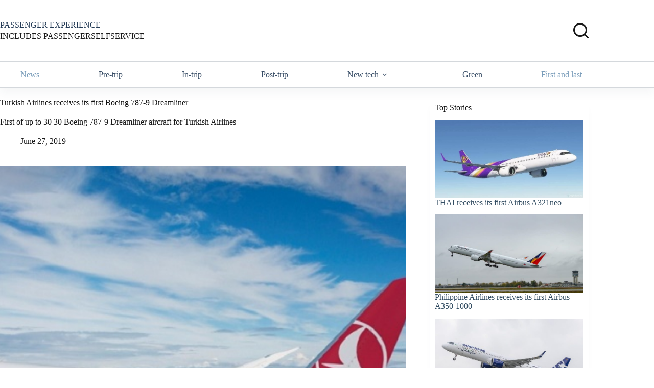

--- FILE ---
content_type: text/html; charset=UTF-8
request_url: https://www.passengerselfservice.com/2019/06/turkish-airlines-receives-its-first-boeing-787-9-dreamliner/
body_size: 22113
content:
<!doctype html>
<html lang="en-US">
<head>
	
	<meta charset="UTF-8">
	<meta name="viewport" content="width=device-width, initial-scale=1, maximum-scale=5, viewport-fit=cover">
	<link rel="profile" href="https://gmpg.org/xfn/11">

	<meta name='robots' content='index, follow, max-image-preview:large, max-snippet:-1, max-video-preview:-1' />

	<!-- This site is optimized with the Yoast SEO plugin v26.6 - https://yoast.com/wordpress/plugins/seo/ -->
	<title>Turkish Airlines receives its first Boeing 787-9 Dreamliner - PASSENGER SELF SERVICE</title>
	<link rel="canonical" href="https://www.passengerselfservice.com/2019/06/turkish-airlines-receives-its-first-boeing-787-9-dreamliner/" />
	<meta property="og:locale" content="en_US" />
	<meta property="og:type" content="article" />
	<meta property="og:title" content="Turkish Airlines receives its first Boeing 787-9 Dreamliner - PASSENGER SELF SERVICE" />
	<meta property="og:description" content="First of up to 30 30 Boeing 787-9 Dreamliner aircraft for Turkish Airlines" />
	<meta property="og:url" content="https://www.passengerselfservice.com/2019/06/turkish-airlines-receives-its-first-boeing-787-9-dreamliner/" />
	<meta property="og:site_name" content="PASSENGER SELF SERVICE" />
	<meta property="article:publisher" content="https://www.facebook.com/PassengerSelfService-184454761579084/" />
	<meta property="article:published_time" content="2019-06-26T23:18:30+00:00" />
	<meta property="article:modified_time" content="2023-04-15T09:38:04+00:00" />
	<meta property="og:image" content="https://www.passengerselfservice.com/wp-content/uploads/TurkishAirlines-Boeing-787-9-Dreamliner.jpg" />
	<meta property="og:image:width" content="840" />
	<meta property="og:image:height" content="480" />
	<meta property="og:image:type" content="image/jpeg" />
	<meta name="author" content="PassengerSelfService" />
	<meta name="twitter:label1" content="Written by" />
	<meta name="twitter:data1" content="PassengerSelfService" />
	<meta name="twitter:label2" content="Est. reading time" />
	<meta name="twitter:data2" content="3 minutes" />
	<script type="application/ld+json" class="yoast-schema-graph">{"@context":"https://schema.org","@graph":[{"@type":"WebPage","@id":"https://www.passengerselfservice.com/2019/06/turkish-airlines-receives-its-first-boeing-787-9-dreamliner/","url":"https://www.passengerselfservice.com/2019/06/turkish-airlines-receives-its-first-boeing-787-9-dreamliner/","name":"Turkish Airlines receives its first Boeing 787-9 Dreamliner - PASSENGER SELF SERVICE","isPartOf":{"@id":"https://www.passengerselfservice.com/#website"},"primaryImageOfPage":{"@id":"https://www.passengerselfservice.com/2019/06/turkish-airlines-receives-its-first-boeing-787-9-dreamliner/#primaryimage"},"image":{"@id":"https://www.passengerselfservice.com/2019/06/turkish-airlines-receives-its-first-boeing-787-9-dreamliner/#primaryimage"},"thumbnailUrl":"https://www.passengerselfservice.com/wp-content/uploads/TurkishAirlines-Boeing-787-9-Dreamliner.jpg","datePublished":"2019-06-26T23:18:30+00:00","dateModified":"2023-04-15T09:38:04+00:00","author":{"@id":"https://www.passengerselfservice.com/#/schema/person/8e4857d9e84b447312e02c45149bc716"},"breadcrumb":{"@id":"https://www.passengerselfservice.com/2019/06/turkish-airlines-receives-its-first-boeing-787-9-dreamliner/#breadcrumb"},"inLanguage":"en-US","potentialAction":[{"@type":"ReadAction","target":["https://www.passengerselfservice.com/2019/06/turkish-airlines-receives-its-first-boeing-787-9-dreamliner/"]}]},{"@type":"ImageObject","inLanguage":"en-US","@id":"https://www.passengerselfservice.com/2019/06/turkish-airlines-receives-its-first-boeing-787-9-dreamliner/#primaryimage","url":"https://www.passengerselfservice.com/wp-content/uploads/TurkishAirlines-Boeing-787-9-Dreamliner.jpg","contentUrl":"https://www.passengerselfservice.com/wp-content/uploads/TurkishAirlines-Boeing-787-9-Dreamliner.jpg","width":840,"height":480,"caption":"Turkish Airlines has ordered up to 30 Boeing 787 Dreamliners [Image: Boeing]"},{"@type":"BreadcrumbList","@id":"https://www.passengerselfservice.com/2019/06/turkish-airlines-receives-its-first-boeing-787-9-dreamliner/#breadcrumb","itemListElement":[{"@type":"ListItem","position":1,"name":"Home","item":"https://www.passengerselfservice.com/"},{"@type":"ListItem","position":2,"name":"Turkish Airlines receives its first Boeing 787-9 Dreamliner"}]},{"@type":"WebSite","@id":"https://www.passengerselfservice.com/#website","url":"https://www.passengerselfservice.com/","name":"PASSENGER SELF SERVICE","description":"SIMPLY THE BEST NEWS ABOUT SELF-SERVICE IN TRAVEL","potentialAction":[{"@type":"SearchAction","target":{"@type":"EntryPoint","urlTemplate":"https://www.passengerselfservice.com/?s={search_term_string}"},"query-input":{"@type":"PropertyValueSpecification","valueRequired":true,"valueName":"search_term_string"}}],"inLanguage":"en-US"},{"@type":"Person","@id":"https://www.passengerselfservice.com/#/schema/person/8e4857d9e84b447312e02c45149bc716","name":"PassengerSelfService","image":{"@type":"ImageObject","inLanguage":"en-US","@id":"https://www.passengerselfservice.com/#/schema/person/image/","url":"https://secure.gravatar.com/avatar/e37424179b0667c76816bfb0805315a9cba98543e4e569aebdb22b1805012061?s=96&d=mm&r=g","contentUrl":"https://secure.gravatar.com/avatar/e37424179b0667c76816bfb0805315a9cba98543e4e569aebdb22b1805012061?s=96&d=mm&r=g","caption":"PassengerSelfService"},"sameAs":["https://www.passengerselfservice.com"],"url":"https://www.passengerselfservice.com/author/ctgctg/"}]}</script>
	<!-- / Yoast SEO plugin. -->


<link rel='dns-prefetch' href='//www.passengerselfservice.com' />
<link rel='dns-prefetch' href='//widgetlogic.org' />
<link rel='dns-prefetch' href='//fonts.googleapis.com' />
<link rel="alternate" type="application/rss+xml" title="PASSENGER SELF SERVICE &raquo; Feed" href="https://www.passengerselfservice.com/feed/" />
<link rel="alternate" type="application/rss+xml" title="PASSENGER SELF SERVICE &raquo; Comments Feed" href="https://www.passengerselfservice.com/comments/feed/" />
<link rel="alternate" title="oEmbed (JSON)" type="application/json+oembed" href="https://www.passengerselfservice.com/wp-json/oembed/1.0/embed?url=https%3A%2F%2Fwww.passengerselfservice.com%2F2019%2F06%2Fturkish-airlines-receives-its-first-boeing-787-9-dreamliner%2F" />
<link rel="alternate" title="oEmbed (XML)" type="text/xml+oembed" href="https://www.passengerselfservice.com/wp-json/oembed/1.0/embed?url=https%3A%2F%2Fwww.passengerselfservice.com%2F2019%2F06%2Fturkish-airlines-receives-its-first-boeing-787-9-dreamliner%2F&#038;format=xml" />
		<!-- This site uses the Google Analytics by MonsterInsights plugin v9.11.0 - Using Analytics tracking - https://www.monsterinsights.com/ -->
		<!-- Note: MonsterInsights is not currently configured on this site. The site owner needs to authenticate with Google Analytics in the MonsterInsights settings panel. -->
					<!-- No tracking code set -->
				<!-- / Google Analytics by MonsterInsights -->
		<style id='wp-img-auto-sizes-contain-inline-css'>
img:is([sizes=auto i],[sizes^="auto," i]){contain-intrinsic-size:3000px 1500px}
/*# sourceURL=wp-img-auto-sizes-contain-inline-css */
</style>
<link rel='stylesheet' id='blocksy-dynamic-global-css' href='https://www.passengerselfservice.com/wp-content/uploads/blocksy/css/global.css?ver=16230' media='all' />
<link rel='stylesheet' id='wp-block-library-css' href='https://www.passengerselfservice.com/wp-includes/css/dist/block-library/style.min.css?ver=6.9' media='all' />
<link rel='stylesheet' id='block-widget-css' href='https://www.passengerselfservice.com/wp-content/plugins/widget-logic/block_widget/css/widget.css?ver=1725498418' media='all' />
<style id='global-styles-inline-css'>
:root{--wp--preset--aspect-ratio--square: 1;--wp--preset--aspect-ratio--4-3: 4/3;--wp--preset--aspect-ratio--3-4: 3/4;--wp--preset--aspect-ratio--3-2: 3/2;--wp--preset--aspect-ratio--2-3: 2/3;--wp--preset--aspect-ratio--16-9: 16/9;--wp--preset--aspect-ratio--9-16: 9/16;--wp--preset--color--black: #000000;--wp--preset--color--cyan-bluish-gray: #abb8c3;--wp--preset--color--white: #ffffff;--wp--preset--color--pale-pink: #f78da7;--wp--preset--color--vivid-red: #cf2e2e;--wp--preset--color--luminous-vivid-orange: #ff6900;--wp--preset--color--luminous-vivid-amber: #fcb900;--wp--preset--color--light-green-cyan: #7bdcb5;--wp--preset--color--vivid-green-cyan: #00d084;--wp--preset--color--pale-cyan-blue: #8ed1fc;--wp--preset--color--vivid-cyan-blue: #0693e3;--wp--preset--color--vivid-purple: #9b51e0;--wp--preset--color--palette-color-1: var(--theme-palette-color-1, #2872fa);--wp--preset--color--palette-color-2: var(--theme-palette-color-2, #1559ed);--wp--preset--color--palette-color-3: var(--theme-palette-color-3, rgba(36,59,86,0.9));--wp--preset--color--palette-color-4: var(--theme-palette-color-4, rgba(36,59,86,1));--wp--preset--color--palette-color-5: var(--theme-palette-color-5, #ffffff);--wp--preset--color--palette-color-6: var(--theme-palette-color-6, #ffffff);--wp--preset--color--palette-color-7: var(--theme-palette-color-7, #ffffff);--wp--preset--color--palette-color-8: var(--theme-palette-color-8, #ffffff);--wp--preset--gradient--vivid-cyan-blue-to-vivid-purple: linear-gradient(135deg,rgb(6,147,227) 0%,rgb(155,81,224) 100%);--wp--preset--gradient--light-green-cyan-to-vivid-green-cyan: linear-gradient(135deg,rgb(122,220,180) 0%,rgb(0,208,130) 100%);--wp--preset--gradient--luminous-vivid-amber-to-luminous-vivid-orange: linear-gradient(135deg,rgb(252,185,0) 0%,rgb(255,105,0) 100%);--wp--preset--gradient--luminous-vivid-orange-to-vivid-red: linear-gradient(135deg,rgb(255,105,0) 0%,rgb(207,46,46) 100%);--wp--preset--gradient--very-light-gray-to-cyan-bluish-gray: linear-gradient(135deg,rgb(238,238,238) 0%,rgb(169,184,195) 100%);--wp--preset--gradient--cool-to-warm-spectrum: linear-gradient(135deg,rgb(74,234,220) 0%,rgb(151,120,209) 20%,rgb(207,42,186) 40%,rgb(238,44,130) 60%,rgb(251,105,98) 80%,rgb(254,248,76) 100%);--wp--preset--gradient--blush-light-purple: linear-gradient(135deg,rgb(255,206,236) 0%,rgb(152,150,240) 100%);--wp--preset--gradient--blush-bordeaux: linear-gradient(135deg,rgb(254,205,165) 0%,rgb(254,45,45) 50%,rgb(107,0,62) 100%);--wp--preset--gradient--luminous-dusk: linear-gradient(135deg,rgb(255,203,112) 0%,rgb(199,81,192) 50%,rgb(65,88,208) 100%);--wp--preset--gradient--pale-ocean: linear-gradient(135deg,rgb(255,245,203) 0%,rgb(182,227,212) 50%,rgb(51,167,181) 100%);--wp--preset--gradient--electric-grass: linear-gradient(135deg,rgb(202,248,128) 0%,rgb(113,206,126) 100%);--wp--preset--gradient--midnight: linear-gradient(135deg,rgb(2,3,129) 0%,rgb(40,116,252) 100%);--wp--preset--gradient--juicy-peach: linear-gradient(to right, #ffecd2 0%, #fcb69f 100%);--wp--preset--gradient--young-passion: linear-gradient(to right, #ff8177 0%, #ff867a 0%, #ff8c7f 21%, #f99185 52%, #cf556c 78%, #b12a5b 100%);--wp--preset--gradient--true-sunset: linear-gradient(to right, #fa709a 0%, #fee140 100%);--wp--preset--gradient--morpheus-den: linear-gradient(to top, #30cfd0 0%, #330867 100%);--wp--preset--gradient--plum-plate: linear-gradient(135deg, #667eea 0%, #764ba2 100%);--wp--preset--gradient--aqua-splash: linear-gradient(15deg, #13547a 0%, #80d0c7 100%);--wp--preset--gradient--love-kiss: linear-gradient(to top, #ff0844 0%, #ffb199 100%);--wp--preset--gradient--new-retrowave: linear-gradient(to top, #3b41c5 0%, #a981bb 49%, #ffc8a9 100%);--wp--preset--gradient--plum-bath: linear-gradient(to top, #cc208e 0%, #6713d2 100%);--wp--preset--gradient--high-flight: linear-gradient(to right, #0acffe 0%, #495aff 100%);--wp--preset--gradient--teen-party: linear-gradient(-225deg, #FF057C 0%, #8D0B93 50%, #321575 100%);--wp--preset--gradient--fabled-sunset: linear-gradient(-225deg, #231557 0%, #44107A 29%, #FF1361 67%, #FFF800 100%);--wp--preset--gradient--arielle-smile: radial-gradient(circle 248px at center, #16d9e3 0%, #30c7ec 47%, #46aef7 100%);--wp--preset--gradient--itmeo-branding: linear-gradient(180deg, #2af598 0%, #009efd 100%);--wp--preset--gradient--deep-blue: linear-gradient(to right, #6a11cb 0%, #2575fc 100%);--wp--preset--gradient--strong-bliss: linear-gradient(to right, #f78ca0 0%, #f9748f 19%, #fd868c 60%, #fe9a8b 100%);--wp--preset--gradient--sweet-period: linear-gradient(to top, #3f51b1 0%, #5a55ae 13%, #7b5fac 25%, #8f6aae 38%, #a86aa4 50%, #cc6b8e 62%, #f18271 75%, #f3a469 87%, #f7c978 100%);--wp--preset--gradient--purple-division: linear-gradient(to top, #7028e4 0%, #e5b2ca 100%);--wp--preset--gradient--cold-evening: linear-gradient(to top, #0c3483 0%, #a2b6df 100%, #6b8cce 100%, #a2b6df 100%);--wp--preset--gradient--mountain-rock: linear-gradient(to right, #868f96 0%, #596164 100%);--wp--preset--gradient--desert-hump: linear-gradient(to top, #c79081 0%, #dfa579 100%);--wp--preset--gradient--ethernal-constance: linear-gradient(to top, #09203f 0%, #537895 100%);--wp--preset--gradient--happy-memories: linear-gradient(-60deg, #ff5858 0%, #f09819 100%);--wp--preset--gradient--grown-early: linear-gradient(to top, #0ba360 0%, #3cba92 100%);--wp--preset--gradient--morning-salad: linear-gradient(-225deg, #B7F8DB 0%, #50A7C2 100%);--wp--preset--gradient--night-call: linear-gradient(-225deg, #AC32E4 0%, #7918F2 48%, #4801FF 100%);--wp--preset--gradient--mind-crawl: linear-gradient(-225deg, #473B7B 0%, #3584A7 51%, #30D2BE 100%);--wp--preset--gradient--angel-care: linear-gradient(-225deg, #FFE29F 0%, #FFA99F 48%, #FF719A 100%);--wp--preset--gradient--juicy-cake: linear-gradient(to top, #e14fad 0%, #f9d423 100%);--wp--preset--gradient--rich-metal: linear-gradient(to right, #d7d2cc 0%, #304352 100%);--wp--preset--gradient--mole-hall: linear-gradient(-20deg, #616161 0%, #9bc5c3 100%);--wp--preset--gradient--cloudy-knoxville: linear-gradient(120deg, #fdfbfb 0%, #ebedee 100%);--wp--preset--gradient--soft-grass: linear-gradient(to top, #c1dfc4 0%, #deecdd 100%);--wp--preset--gradient--saint-petersburg: linear-gradient(135deg, #f5f7fa 0%, #c3cfe2 100%);--wp--preset--gradient--everlasting-sky: linear-gradient(135deg, #fdfcfb 0%, #e2d1c3 100%);--wp--preset--gradient--kind-steel: linear-gradient(-20deg, #e9defa 0%, #fbfcdb 100%);--wp--preset--gradient--over-sun: linear-gradient(60deg, #abecd6 0%, #fbed96 100%);--wp--preset--gradient--premium-white: linear-gradient(to top, #d5d4d0 0%, #d5d4d0 1%, #eeeeec 31%, #efeeec 75%, #e9e9e7 100%);--wp--preset--gradient--clean-mirror: linear-gradient(45deg, #93a5cf 0%, #e4efe9 100%);--wp--preset--gradient--wild-apple: linear-gradient(to top, #d299c2 0%, #fef9d7 100%);--wp--preset--gradient--snow-again: linear-gradient(to top, #e6e9f0 0%, #eef1f5 100%);--wp--preset--gradient--confident-cloud: linear-gradient(to top, #dad4ec 0%, #dad4ec 1%, #f3e7e9 100%);--wp--preset--gradient--glass-water: linear-gradient(to top, #dfe9f3 0%, white 100%);--wp--preset--gradient--perfect-white: linear-gradient(-225deg, #E3FDF5 0%, #FFE6FA 100%);--wp--preset--font-size--small: 13px;--wp--preset--font-size--medium: 20px;--wp--preset--font-size--large: clamp(22px, 1.375rem + ((1vw - 3.2px) * 0.625), 30px);--wp--preset--font-size--x-large: clamp(30px, 1.875rem + ((1vw - 3.2px) * 1.563), 50px);--wp--preset--font-size--xx-large: clamp(45px, 2.813rem + ((1vw - 3.2px) * 2.734), 80px);--wp--preset--spacing--20: 0.44rem;--wp--preset--spacing--30: 0.67rem;--wp--preset--spacing--40: 1rem;--wp--preset--spacing--50: 1.5rem;--wp--preset--spacing--60: 2.25rem;--wp--preset--spacing--70: 3.38rem;--wp--preset--spacing--80: 5.06rem;--wp--preset--shadow--natural: 6px 6px 9px rgba(0, 0, 0, 0.2);--wp--preset--shadow--deep: 12px 12px 50px rgba(0, 0, 0, 0.4);--wp--preset--shadow--sharp: 6px 6px 0px rgba(0, 0, 0, 0.2);--wp--preset--shadow--outlined: 6px 6px 0px -3px rgb(255, 255, 255), 6px 6px rgb(0, 0, 0);--wp--preset--shadow--crisp: 6px 6px 0px rgb(0, 0, 0);}:root { --wp--style--global--content-size: var(--theme-block-max-width);--wp--style--global--wide-size: var(--theme-block-wide-max-width); }:where(body) { margin: 0; }.wp-site-blocks > .alignleft { float: left; margin-right: 2em; }.wp-site-blocks > .alignright { float: right; margin-left: 2em; }.wp-site-blocks > .aligncenter { justify-content: center; margin-left: auto; margin-right: auto; }:where(.wp-site-blocks) > * { margin-block-start: var(--theme-content-spacing); margin-block-end: 0; }:where(.wp-site-blocks) > :first-child { margin-block-start: 0; }:where(.wp-site-blocks) > :last-child { margin-block-end: 0; }:root { --wp--style--block-gap: var(--theme-content-spacing); }:root :where(.is-layout-flow) > :first-child{margin-block-start: 0;}:root :where(.is-layout-flow) > :last-child{margin-block-end: 0;}:root :where(.is-layout-flow) > *{margin-block-start: var(--theme-content-spacing);margin-block-end: 0;}:root :where(.is-layout-constrained) > :first-child{margin-block-start: 0;}:root :where(.is-layout-constrained) > :last-child{margin-block-end: 0;}:root :where(.is-layout-constrained) > *{margin-block-start: var(--theme-content-spacing);margin-block-end: 0;}:root :where(.is-layout-flex){gap: var(--theme-content-spacing);}:root :where(.is-layout-grid){gap: var(--theme-content-spacing);}.is-layout-flow > .alignleft{float: left;margin-inline-start: 0;margin-inline-end: 2em;}.is-layout-flow > .alignright{float: right;margin-inline-start: 2em;margin-inline-end: 0;}.is-layout-flow > .aligncenter{margin-left: auto !important;margin-right: auto !important;}.is-layout-constrained > .alignleft{float: left;margin-inline-start: 0;margin-inline-end: 2em;}.is-layout-constrained > .alignright{float: right;margin-inline-start: 2em;margin-inline-end: 0;}.is-layout-constrained > .aligncenter{margin-left: auto !important;margin-right: auto !important;}.is-layout-constrained > :where(:not(.alignleft):not(.alignright):not(.alignfull)){max-width: var(--wp--style--global--content-size);margin-left: auto !important;margin-right: auto !important;}.is-layout-constrained > .alignwide{max-width: var(--wp--style--global--wide-size);}body .is-layout-flex{display: flex;}.is-layout-flex{flex-wrap: wrap;align-items: center;}.is-layout-flex > :is(*, div){margin: 0;}body .is-layout-grid{display: grid;}.is-layout-grid > :is(*, div){margin: 0;}body{padding-top: 0px;padding-right: 0px;padding-bottom: 0px;padding-left: 0px;}:root :where(.wp-element-button, .wp-block-button__link){font-style: inherit;font-weight: inherit;letter-spacing: inherit;text-transform: inherit;}.has-black-color{color: var(--wp--preset--color--black) !important;}.has-cyan-bluish-gray-color{color: var(--wp--preset--color--cyan-bluish-gray) !important;}.has-white-color{color: var(--wp--preset--color--white) !important;}.has-pale-pink-color{color: var(--wp--preset--color--pale-pink) !important;}.has-vivid-red-color{color: var(--wp--preset--color--vivid-red) !important;}.has-luminous-vivid-orange-color{color: var(--wp--preset--color--luminous-vivid-orange) !important;}.has-luminous-vivid-amber-color{color: var(--wp--preset--color--luminous-vivid-amber) !important;}.has-light-green-cyan-color{color: var(--wp--preset--color--light-green-cyan) !important;}.has-vivid-green-cyan-color{color: var(--wp--preset--color--vivid-green-cyan) !important;}.has-pale-cyan-blue-color{color: var(--wp--preset--color--pale-cyan-blue) !important;}.has-vivid-cyan-blue-color{color: var(--wp--preset--color--vivid-cyan-blue) !important;}.has-vivid-purple-color{color: var(--wp--preset--color--vivid-purple) !important;}.has-palette-color-1-color{color: var(--wp--preset--color--palette-color-1) !important;}.has-palette-color-2-color{color: var(--wp--preset--color--palette-color-2) !important;}.has-palette-color-3-color{color: var(--wp--preset--color--palette-color-3) !important;}.has-palette-color-4-color{color: var(--wp--preset--color--palette-color-4) !important;}.has-palette-color-5-color{color: var(--wp--preset--color--palette-color-5) !important;}.has-palette-color-6-color{color: var(--wp--preset--color--palette-color-6) !important;}.has-palette-color-7-color{color: var(--wp--preset--color--palette-color-7) !important;}.has-palette-color-8-color{color: var(--wp--preset--color--palette-color-8) !important;}.has-black-background-color{background-color: var(--wp--preset--color--black) !important;}.has-cyan-bluish-gray-background-color{background-color: var(--wp--preset--color--cyan-bluish-gray) !important;}.has-white-background-color{background-color: var(--wp--preset--color--white) !important;}.has-pale-pink-background-color{background-color: var(--wp--preset--color--pale-pink) !important;}.has-vivid-red-background-color{background-color: var(--wp--preset--color--vivid-red) !important;}.has-luminous-vivid-orange-background-color{background-color: var(--wp--preset--color--luminous-vivid-orange) !important;}.has-luminous-vivid-amber-background-color{background-color: var(--wp--preset--color--luminous-vivid-amber) !important;}.has-light-green-cyan-background-color{background-color: var(--wp--preset--color--light-green-cyan) !important;}.has-vivid-green-cyan-background-color{background-color: var(--wp--preset--color--vivid-green-cyan) !important;}.has-pale-cyan-blue-background-color{background-color: var(--wp--preset--color--pale-cyan-blue) !important;}.has-vivid-cyan-blue-background-color{background-color: var(--wp--preset--color--vivid-cyan-blue) !important;}.has-vivid-purple-background-color{background-color: var(--wp--preset--color--vivid-purple) !important;}.has-palette-color-1-background-color{background-color: var(--wp--preset--color--palette-color-1) !important;}.has-palette-color-2-background-color{background-color: var(--wp--preset--color--palette-color-2) !important;}.has-palette-color-3-background-color{background-color: var(--wp--preset--color--palette-color-3) !important;}.has-palette-color-4-background-color{background-color: var(--wp--preset--color--palette-color-4) !important;}.has-palette-color-5-background-color{background-color: var(--wp--preset--color--palette-color-5) !important;}.has-palette-color-6-background-color{background-color: var(--wp--preset--color--palette-color-6) !important;}.has-palette-color-7-background-color{background-color: var(--wp--preset--color--palette-color-7) !important;}.has-palette-color-8-background-color{background-color: var(--wp--preset--color--palette-color-8) !important;}.has-black-border-color{border-color: var(--wp--preset--color--black) !important;}.has-cyan-bluish-gray-border-color{border-color: var(--wp--preset--color--cyan-bluish-gray) !important;}.has-white-border-color{border-color: var(--wp--preset--color--white) !important;}.has-pale-pink-border-color{border-color: var(--wp--preset--color--pale-pink) !important;}.has-vivid-red-border-color{border-color: var(--wp--preset--color--vivid-red) !important;}.has-luminous-vivid-orange-border-color{border-color: var(--wp--preset--color--luminous-vivid-orange) !important;}.has-luminous-vivid-amber-border-color{border-color: var(--wp--preset--color--luminous-vivid-amber) !important;}.has-light-green-cyan-border-color{border-color: var(--wp--preset--color--light-green-cyan) !important;}.has-vivid-green-cyan-border-color{border-color: var(--wp--preset--color--vivid-green-cyan) !important;}.has-pale-cyan-blue-border-color{border-color: var(--wp--preset--color--pale-cyan-blue) !important;}.has-vivid-cyan-blue-border-color{border-color: var(--wp--preset--color--vivid-cyan-blue) !important;}.has-vivid-purple-border-color{border-color: var(--wp--preset--color--vivid-purple) !important;}.has-palette-color-1-border-color{border-color: var(--wp--preset--color--palette-color-1) !important;}.has-palette-color-2-border-color{border-color: var(--wp--preset--color--palette-color-2) !important;}.has-palette-color-3-border-color{border-color: var(--wp--preset--color--palette-color-3) !important;}.has-palette-color-4-border-color{border-color: var(--wp--preset--color--palette-color-4) !important;}.has-palette-color-5-border-color{border-color: var(--wp--preset--color--palette-color-5) !important;}.has-palette-color-6-border-color{border-color: var(--wp--preset--color--palette-color-6) !important;}.has-palette-color-7-border-color{border-color: var(--wp--preset--color--palette-color-7) !important;}.has-palette-color-8-border-color{border-color: var(--wp--preset--color--palette-color-8) !important;}.has-vivid-cyan-blue-to-vivid-purple-gradient-background{background: var(--wp--preset--gradient--vivid-cyan-blue-to-vivid-purple) !important;}.has-light-green-cyan-to-vivid-green-cyan-gradient-background{background: var(--wp--preset--gradient--light-green-cyan-to-vivid-green-cyan) !important;}.has-luminous-vivid-amber-to-luminous-vivid-orange-gradient-background{background: var(--wp--preset--gradient--luminous-vivid-amber-to-luminous-vivid-orange) !important;}.has-luminous-vivid-orange-to-vivid-red-gradient-background{background: var(--wp--preset--gradient--luminous-vivid-orange-to-vivid-red) !important;}.has-very-light-gray-to-cyan-bluish-gray-gradient-background{background: var(--wp--preset--gradient--very-light-gray-to-cyan-bluish-gray) !important;}.has-cool-to-warm-spectrum-gradient-background{background: var(--wp--preset--gradient--cool-to-warm-spectrum) !important;}.has-blush-light-purple-gradient-background{background: var(--wp--preset--gradient--blush-light-purple) !important;}.has-blush-bordeaux-gradient-background{background: var(--wp--preset--gradient--blush-bordeaux) !important;}.has-luminous-dusk-gradient-background{background: var(--wp--preset--gradient--luminous-dusk) !important;}.has-pale-ocean-gradient-background{background: var(--wp--preset--gradient--pale-ocean) !important;}.has-electric-grass-gradient-background{background: var(--wp--preset--gradient--electric-grass) !important;}.has-midnight-gradient-background{background: var(--wp--preset--gradient--midnight) !important;}.has-juicy-peach-gradient-background{background: var(--wp--preset--gradient--juicy-peach) !important;}.has-young-passion-gradient-background{background: var(--wp--preset--gradient--young-passion) !important;}.has-true-sunset-gradient-background{background: var(--wp--preset--gradient--true-sunset) !important;}.has-morpheus-den-gradient-background{background: var(--wp--preset--gradient--morpheus-den) !important;}.has-plum-plate-gradient-background{background: var(--wp--preset--gradient--plum-plate) !important;}.has-aqua-splash-gradient-background{background: var(--wp--preset--gradient--aqua-splash) !important;}.has-love-kiss-gradient-background{background: var(--wp--preset--gradient--love-kiss) !important;}.has-new-retrowave-gradient-background{background: var(--wp--preset--gradient--new-retrowave) !important;}.has-plum-bath-gradient-background{background: var(--wp--preset--gradient--plum-bath) !important;}.has-high-flight-gradient-background{background: var(--wp--preset--gradient--high-flight) !important;}.has-teen-party-gradient-background{background: var(--wp--preset--gradient--teen-party) !important;}.has-fabled-sunset-gradient-background{background: var(--wp--preset--gradient--fabled-sunset) !important;}.has-arielle-smile-gradient-background{background: var(--wp--preset--gradient--arielle-smile) !important;}.has-itmeo-branding-gradient-background{background: var(--wp--preset--gradient--itmeo-branding) !important;}.has-deep-blue-gradient-background{background: var(--wp--preset--gradient--deep-blue) !important;}.has-strong-bliss-gradient-background{background: var(--wp--preset--gradient--strong-bliss) !important;}.has-sweet-period-gradient-background{background: var(--wp--preset--gradient--sweet-period) !important;}.has-purple-division-gradient-background{background: var(--wp--preset--gradient--purple-division) !important;}.has-cold-evening-gradient-background{background: var(--wp--preset--gradient--cold-evening) !important;}.has-mountain-rock-gradient-background{background: var(--wp--preset--gradient--mountain-rock) !important;}.has-desert-hump-gradient-background{background: var(--wp--preset--gradient--desert-hump) !important;}.has-ethernal-constance-gradient-background{background: var(--wp--preset--gradient--ethernal-constance) !important;}.has-happy-memories-gradient-background{background: var(--wp--preset--gradient--happy-memories) !important;}.has-grown-early-gradient-background{background: var(--wp--preset--gradient--grown-early) !important;}.has-morning-salad-gradient-background{background: var(--wp--preset--gradient--morning-salad) !important;}.has-night-call-gradient-background{background: var(--wp--preset--gradient--night-call) !important;}.has-mind-crawl-gradient-background{background: var(--wp--preset--gradient--mind-crawl) !important;}.has-angel-care-gradient-background{background: var(--wp--preset--gradient--angel-care) !important;}.has-juicy-cake-gradient-background{background: var(--wp--preset--gradient--juicy-cake) !important;}.has-rich-metal-gradient-background{background: var(--wp--preset--gradient--rich-metal) !important;}.has-mole-hall-gradient-background{background: var(--wp--preset--gradient--mole-hall) !important;}.has-cloudy-knoxville-gradient-background{background: var(--wp--preset--gradient--cloudy-knoxville) !important;}.has-soft-grass-gradient-background{background: var(--wp--preset--gradient--soft-grass) !important;}.has-saint-petersburg-gradient-background{background: var(--wp--preset--gradient--saint-petersburg) !important;}.has-everlasting-sky-gradient-background{background: var(--wp--preset--gradient--everlasting-sky) !important;}.has-kind-steel-gradient-background{background: var(--wp--preset--gradient--kind-steel) !important;}.has-over-sun-gradient-background{background: var(--wp--preset--gradient--over-sun) !important;}.has-premium-white-gradient-background{background: var(--wp--preset--gradient--premium-white) !important;}.has-clean-mirror-gradient-background{background: var(--wp--preset--gradient--clean-mirror) !important;}.has-wild-apple-gradient-background{background: var(--wp--preset--gradient--wild-apple) !important;}.has-snow-again-gradient-background{background: var(--wp--preset--gradient--snow-again) !important;}.has-confident-cloud-gradient-background{background: var(--wp--preset--gradient--confident-cloud) !important;}.has-glass-water-gradient-background{background: var(--wp--preset--gradient--glass-water) !important;}.has-perfect-white-gradient-background{background: var(--wp--preset--gradient--perfect-white) !important;}.has-small-font-size{font-size: var(--wp--preset--font-size--small) !important;}.has-medium-font-size{font-size: var(--wp--preset--font-size--medium) !important;}.has-large-font-size{font-size: var(--wp--preset--font-size--large) !important;}.has-x-large-font-size{font-size: var(--wp--preset--font-size--x-large) !important;}.has-xx-large-font-size{font-size: var(--wp--preset--font-size--xx-large) !important;}
:root :where(.wp-block-pullquote){font-size: clamp(0.984em, 0.984rem + ((1vw - 0.2em) * 0.645), 1.5em);line-height: 1.6;}
/*# sourceURL=global-styles-inline-css */
</style>
<link rel='stylesheet' id='flexible-table-block-css' href='https://www.passengerselfservice.com/wp-content/plugins/flexible-table-block/build/style-index.css?ver=1763858990' media='all' />
<style id='flexible-table-block-inline-css'>
.wp-block-flexible-table-block-table.wp-block-flexible-table-block-table>table{width:100%;max-width:100%;border-collapse:collapse;}.wp-block-flexible-table-block-table.wp-block-flexible-table-block-table.is-style-stripes tbody tr:nth-child(odd) th{background-color:#f0f0f1;}.wp-block-flexible-table-block-table.wp-block-flexible-table-block-table.is-style-stripes tbody tr:nth-child(odd) td{background-color:#f0f0f1;}.wp-block-flexible-table-block-table.wp-block-flexible-table-block-table.is-style-stripes tbody tr:nth-child(even) th{background-color:#ffffff;}.wp-block-flexible-table-block-table.wp-block-flexible-table-block-table.is-style-stripes tbody tr:nth-child(even) td{background-color:#ffffff;}.wp-block-flexible-table-block-table.wp-block-flexible-table-block-table>table tr th,.wp-block-flexible-table-block-table.wp-block-flexible-table-block-table>table tr td{padding:0.5em;border-width:1px;border-style:solid;border-color:#000000;text-align:left;vertical-align:middle;}.wp-block-flexible-table-block-table.wp-block-flexible-table-block-table>table tr th{background-color:#f0f0f1;}.wp-block-flexible-table-block-table.wp-block-flexible-table-block-table>table tr td{background-color:#ffffff;}@media screen and (min-width:769px){.wp-block-flexible-table-block-table.is-scroll-on-pc{overflow-x:scroll;}.wp-block-flexible-table-block-table.is-scroll-on-pc table{max-width:none;align-self:self-start;}}@media screen and (max-width:768px){.wp-block-flexible-table-block-table.is-scroll-on-mobile{overflow-x:scroll;}.wp-block-flexible-table-block-table.is-scroll-on-mobile table{max-width:none;align-self:self-start;}.wp-block-flexible-table-block-table table.is-stacked-on-mobile th,.wp-block-flexible-table-block-table table.is-stacked-on-mobile td{width:100%!important;display:block;}}
/*# sourceURL=flexible-table-block-inline-css */
</style>
<style id='wpxpo-global-style-inline-css'>
:root { --preset-color1: #00ADB5 --preset-color2: #F08A5D --preset-color3: #B83B5E --preset-color4: #B83B5E --preset-color5: #71C9CE --preset-color6: #F38181 --preset-color7: #FF2E63 --preset-color8: #EEEEEE --preset-color9: #F9ED69 }
/*# sourceURL=wpxpo-global-style-inline-css */
</style>
<style id='ultp-preset-colors-style-inline-css'>
:root { --postx_preset_Base_1_color: #f4f4ff; --postx_preset_Base_2_color: #dddff8; --postx_preset_Base_3_color: #B4B4D6; --postx_preset_Primary_color: #3323f0; --postx_preset_Secondary_color: #4a5fff; --postx_preset_Tertiary_color: #FFFFFF; --postx_preset_Contrast_3_color: #545472; --postx_preset_Contrast_2_color: #262657; --postx_preset_Contrast_1_color: #10102e; --postx_preset_Over_Primary_color: #ffffff;  }
/*# sourceURL=ultp-preset-colors-style-inline-css */
</style>
<style id='ultp-preset-gradient-style-inline-css'>
:root { --postx_preset_Primary_to_Secondary_to_Right_gradient: linear-gradient(90deg, var(--postx_preset_Primary_color) 0%, var(--postx_preset_Secondary_color) 100%); --postx_preset_Primary_to_Secondary_to_Bottom_gradient: linear-gradient(180deg, var(--postx_preset_Primary_color) 0%, var(--postx_preset_Secondary_color) 100%); --postx_preset_Secondary_to_Primary_to_Right_gradient: linear-gradient(90deg, var(--postx_preset_Secondary_color) 0%, var(--postx_preset_Primary_color) 100%); --postx_preset_Secondary_to_Primary_to_Bottom_gradient: linear-gradient(180deg, var(--postx_preset_Secondary_color) 0%, var(--postx_preset_Primary_color) 100%); --postx_preset_Cold_Evening_gradient: linear-gradient(0deg, rgb(12, 52, 131) 0%, rgb(162, 182, 223) 100%, rgb(107, 140, 206) 100%, rgb(162, 182, 223) 100%); --postx_preset_Purple_Division_gradient: linear-gradient(0deg, rgb(112, 40, 228) 0%, rgb(229, 178, 202) 100%); --postx_preset_Over_Sun_gradient: linear-gradient(60deg, rgb(171, 236, 214) 0%, rgb(251, 237, 150) 100%); --postx_preset_Morning_Salad_gradient: linear-gradient(-255deg, rgb(183, 248, 219) 0%, rgb(80, 167, 194) 100%); --postx_preset_Fabled_Sunset_gradient: linear-gradient(-270deg, rgb(35, 21, 87) 0%, rgb(68, 16, 122) 29%, rgb(255, 19, 97) 67%, rgb(255, 248, 0) 100%);  }
/*# sourceURL=ultp-preset-gradient-style-inline-css */
</style>
<style id='ultp-preset-typo-style-inline-css'>
@import url('https://fonts.googleapis.com/css?family=Roboto:100,100i,300,300i,400,400i,500,500i,700,700i,900,900i'); :root { --postx_preset_Heading_typo_font_family: Roboto; --postx_preset_Heading_typo_font_family_type: sans-serif; --postx_preset_Heading_typo_font_weight: 600; --postx_preset_Heading_typo_text_transform: capitalize; --postx_preset_Body_and_Others_typo_font_family: Roboto; --postx_preset_Body_and_Others_typo_font_family_type: sans-serif; --postx_preset_Body_and_Others_typo_font_weight: 400; --postx_preset_Body_and_Others_typo_text_transform: lowercase; --postx_preset_body_typo_font_size_lg: 16px; --postx_preset_paragraph_1_typo_font_size_lg: 12px; --postx_preset_paragraph_2_typo_font_size_lg: 12px; --postx_preset_paragraph_3_typo_font_size_lg: 12px; --postx_preset_heading_h1_typo_font_size_lg: 42px; --postx_preset_heading_h2_typo_font_size_lg: 36px; --postx_preset_heading_h3_typo_font_size_lg: 30px; --postx_preset_heading_h4_typo_font_size_lg: 24px; --postx_preset_heading_h5_typo_font_size_lg: 20px; --postx_preset_heading_h6_typo_font_size_lg: 16px; }
/*# sourceURL=ultp-preset-typo-style-inline-css */
</style>
<link rel='stylesheet' id='blocksy-fonts-font-source-google-css' href='https://fonts.googleapis.com/css2?family=Lato:wght@400;500;600;700&#038;display=swap' media='all' />
<link rel='stylesheet' id='ct-main-styles-css' href='https://www.passengerselfservice.com/wp-content/themes/blocksy/static/bundle/main.min.css?ver=2.1.23' media='all' />
<link rel='stylesheet' id='ct-page-title-styles-css' href='https://www.passengerselfservice.com/wp-content/themes/blocksy/static/bundle/page-title.min.css?ver=2.1.23' media='all' />
<link rel='stylesheet' id='ct-sidebar-styles-css' href='https://www.passengerselfservice.com/wp-content/themes/blocksy/static/bundle/sidebar.min.css?ver=2.1.23' media='all' />
<link rel='stylesheet' id='recent-posts-widget-with-thumbnails-public-style-css' href='https://www.passengerselfservice.com/wp-content/plugins/recent-posts-widget-with-thumbnails/public.css?ver=7.1.1' media='all' />
<style id='generateblocks-inline-css'>
:root{--gb-container-width:1100px;}.gb-container .wp-block-image img{vertical-align:middle;}.gb-grid-wrapper .wp-block-image{margin-bottom:0;}.gb-highlight{background:none;}.gb-shape{line-height:0;}
/*# sourceURL=generateblocks-inline-css */
</style>
<link rel='stylesheet' id='blocksy-ext-trending-styles-css' href='https://www.passengerselfservice.com/wp-content/plugins/blocksy-companion/framework/extensions/trending/static/bundle/main.min.css?ver=2.1.23' media='all' />
<script src="https://www.passengerselfservice.com/wp-includes/js/jquery/jquery.min.js?ver=3.7.1" id="jquery-core-js"></script>
<script src="https://www.passengerselfservice.com/wp-includes/js/jquery/jquery-migrate.min.js?ver=3.4.1" id="jquery-migrate-js"></script>
<link rel="https://api.w.org/" href="https://www.passengerselfservice.com/wp-json/" /><link rel="alternate" title="JSON" type="application/json" href="https://www.passengerselfservice.com/wp-json/wp/v2/posts/31483" /><link rel="EditURI" type="application/rsd+xml" title="RSD" href="https://www.passengerselfservice.com/xmlrpc.php?rsd" />
<meta name="generator" content="WordPress 6.9" />
<link rel='shortlink' href='https://www.passengerselfservice.com/?p=31483' />
<!-- Generated by Jetpack Social -->
<meta property="og:title" content="Turkish Airlines receives its first Boeing 787-9 Dreamliner">
<meta property="og:url" content="https://www.passengerselfservice.com/2019/06/turkish-airlines-receives-its-first-boeing-787-9-dreamliner/">
<meta property="og:description" content="First of up to 30 30 Boeing 787-9 Dreamliner aircraft for Turkish Airlines">
<meta property="og:image" content="https://www.passengerselfservice.com/wp-content/uploads/TurkishAirlines-Boeing-787-9-Dreamliner.jpg">
<meta property="og:image:width" content="840">
<meta property="og:image:height" content="480">
<meta name="twitter:image" content="https://www.passengerselfservice.com/wp-content/uploads/TurkishAirlines-Boeing-787-9-Dreamliner.jpg">
<meta name="twitter:card" content="summary_large_image">
<!-- / Jetpack Social -->
<noscript><link rel='stylesheet' href='https://www.passengerselfservice.com/wp-content/themes/blocksy/static/bundle/no-scripts.min.css' type='text/css'></noscript>
		<style id="wp-custom-css">
			body {
 background-color: #FFFFFF;
}
@media (max-width: 999.98px)
.ct-featured-image {
    padding-bottom: 10px;
}

		</style>
			</head>


<body data-rsssl=1 class="wp-singular post-template-default single single-post postid-31483 single-format-standard wp-embed-responsive wp-theme-blocksy postx-page" data-link="type-2" data-prefix="single_blog_post" data-header="type-1:sticky" data-footer="type-1:reveal" itemscope="itemscope" itemtype="https://schema.org/Blog">

<a class="skip-link screen-reader-text" href="#main">Skip to content</a><div class="ct-drawer-canvas" data-location="start">
		<div id="search-modal" class="ct-panel" data-behaviour="modal" role="dialog" aria-label="Search modal" inert>
			<div class="ct-panel-actions">
				<button class="ct-toggle-close" data-type="type-1" aria-label="Close search modal">
					<svg class="ct-icon" width="12" height="12" viewBox="0 0 15 15"><path d="M1 15a1 1 0 01-.71-.29 1 1 0 010-1.41l5.8-5.8-5.8-5.8A1 1 0 011.7.29l5.8 5.8 5.8-5.8a1 1 0 011.41 1.41l-5.8 5.8 5.8 5.8a1 1 0 01-1.41 1.41l-5.8-5.8-5.8 5.8A1 1 0 011 15z"/></svg>				</button>
			</div>

			<div class="ct-panel-content">
				

<form role="search" method="get" class="ct-search-form"  action="https://www.passengerselfservice.com/" aria-haspopup="listbox" data-live-results="thumbs">

	<input 
		type="search" class="modal-field"		placeholder=""
		value=""
		name="s"
		autocomplete="off"
		title="Search for..."
		aria-label="Search for..."
			>

	<div class="ct-search-form-controls">
		
		<button type="submit" class="wp-element-button" data-button="icon" aria-label="Search button">
			<svg class="ct-icon ct-search-button-content" aria-hidden="true" width="15" height="15" viewBox="0 0 15 15"><path d="M14.8,13.7L12,11c0.9-1.2,1.5-2.6,1.5-4.2c0-3.7-3-6.8-6.8-6.8S0,3,0,6.8s3,6.8,6.8,6.8c1.6,0,3.1-0.6,4.2-1.5l2.8,2.8c0.1,0.1,0.3,0.2,0.5,0.2s0.4-0.1,0.5-0.2C15.1,14.5,15.1,14,14.8,13.7z M1.5,6.8c0-2.9,2.4-5.2,5.2-5.2S12,3.9,12,6.8S9.6,12,6.8,12S1.5,9.6,1.5,6.8z"/></svg>
			<span class="ct-ajax-loader">
				<svg viewBox="0 0 24 24">
					<circle cx="12" cy="12" r="10" opacity="0.2" fill="none" stroke="currentColor" stroke-miterlimit="10" stroke-width="2"/>

					<path d="m12,2c5.52,0,10,4.48,10,10" fill="none" stroke="currentColor" stroke-linecap="round" stroke-miterlimit="10" stroke-width="2">
						<animateTransform
							attributeName="transform"
							attributeType="XML"
							type="rotate"
							dur="0.6s"
							from="0 12 12"
							to="360 12 12"
							repeatCount="indefinite"
						/>
					</path>
				</svg>
			</span>
		</button>

		
					<input type="hidden" name="ct_post_type" value="post:page">
		
		

		<input type="hidden" value="9924c2ee8b" class="ct-live-results-nonce">	</div>

			<div class="screen-reader-text" aria-live="polite" role="status">
			No results		</div>
	
</form>


			</div>
		</div>

		<div id="offcanvas" class="ct-panel ct-header" data-behaviour="modal" role="dialog" aria-label="Offcanvas modal" inert="">
		<div class="ct-panel-actions">
			
			<button class="ct-toggle-close" data-type="type-1" aria-label="Close drawer">
				<svg class="ct-icon" width="12" height="12" viewBox="0 0 15 15"><path d="M1 15a1 1 0 01-.71-.29 1 1 0 010-1.41l5.8-5.8-5.8-5.8A1 1 0 011.7.29l5.8 5.8 5.8-5.8a1 1 0 011.41 1.41l-5.8 5.8 5.8 5.8a1 1 0 01-1.41 1.41l-5.8-5.8-5.8 5.8A1 1 0 011 15z"/></svg>
			</button>
		</div>
		<div class="ct-panel-content" data-device="desktop"><div class="ct-panel-content-inner"></div></div><div class="ct-panel-content" data-device="mobile"><div class="ct-panel-content-inner">
<nav
	class="mobile-menu menu-container has-submenu"
	data-id="mobile-menu" data-interaction="click" data-toggle-type="type-1" data-submenu-dots="yes"	aria-label="Smart Menu 1">

	<ul id="menu-smart-menu-2" class=""><li class="menu-item menu-item-type-taxonomy menu-item-object-category current-post-ancestor current-menu-parent current-post-parent menu-item-20711"><a href="https://www.passengerselfservice.com/category/news/" class="ct-menu-link">News</a></li>
<li class="menu-item menu-item-type-taxonomy menu-item-object-category menu-item-19832"><a href="https://www.passengerselfservice.com/category/pre-trip/" class="ct-menu-link">Pre-trip</a></li>
<li class="menu-item menu-item-type-taxonomy menu-item-object-category menu-item-19833"><a href="https://www.passengerselfservice.com/category/in-trip/" class="ct-menu-link">In-trip</a></li>
<li class="menu-item menu-item-type-taxonomy menu-item-object-category menu-item-19831"><a href="https://www.passengerselfservice.com/category/post-trip/" class="ct-menu-link">Post-trip</a></li>
<li class="menu-item menu-item-type-taxonomy menu-item-object-category menu-item-has-children menu-item-28833"><span class="ct-sub-menu-parent"><a href="https://www.passengerselfservice.com/category/new-technology/" class="ct-menu-link">New tech</a><button class="ct-toggle-dropdown-mobile" aria-label="Expand dropdown menu" aria-haspopup="true" aria-expanded="false"><svg class="ct-icon toggle-icon-1" width="15" height="15" viewBox="0 0 15 15" aria-hidden="true"><path d="M3.9,5.1l3.6,3.6l3.6-3.6l1.4,0.7l-5,5l-5-5L3.9,5.1z"/></svg></button></span>
<ul class="sub-menu">
	<li class="menu-item menu-item-type-taxonomy menu-item-object-post_tag menu-item-40051"><a href="https://www.passengerselfservice.com/tag/artificial-intelligence/" class="ct-menu-link">Artificial Intelligence</a></li>
	<li class="menu-item menu-item-type-taxonomy menu-item-object-post_tag menu-item-40047"><a href="https://www.passengerselfservice.com/tag/biometrics/" class="ct-menu-link">Biometrics</a></li>
	<li class="menu-item menu-item-type-taxonomy menu-item-object-post_tag menu-item-40054"><a href="https://www.passengerselfservice.com/tag/robotics/" class="ct-menu-link">Robotics</a></li>
	<li class="menu-item menu-item-type-taxonomy menu-item-object-post_tag menu-item-40053"><a href="https://www.passengerselfservice.com/tag/virtual-reality/" class="ct-menu-link">Virtual Reality</a></li>
</ul>
</li>
<li class="menu-item menu-item-type-taxonomy menu-item-object-category menu-item-35568"><a href="https://www.passengerselfservice.com/category/green/" class="ct-menu-link">Green</a></li>
<li class="menu-item menu-item-type-taxonomy menu-item-object-category current-post-ancestor current-menu-parent current-post-parent menu-item-32801"><a href="https://www.passengerselfservice.com/category/first-and-last/" class="ct-menu-link">First and last</a></li>
</ul></nav>

</div></div></div></div>
<div id="main-container">
	<header id="header" class="ct-header" data-id="type-1" itemscope="" itemtype="https://schema.org/WPHeader"><div data-device="desktop"><div class="ct-sticky-container"><div data-sticky="shrink"><div data-row="middle" data-column-set="2"><div class="ct-container"><div data-column="start" data-placements="1"><div data-items="primary">
<div	class="site-branding"
	data-id="logo"		itemscope="itemscope" itemtype="https://schema.org/Organization">

	
			<div class="site-title-container">
			<span class="site-title " itemprop="name"><a href="https://www.passengerselfservice.com/" rel="home" itemprop="url">PASSENGER EXPERIENCE</a></span>			<p class="site-description ct-hidden-sm" itemprop="description">INCLUDES PASSENGERSELFSERVICE</p>		</div>
	  </div>

</div></div><div data-column="end" data-placements="1"><div data-items="primary">
<button
	class="ct-header-search ct-toggle "
	data-toggle-panel="#search-modal"
	aria-controls="search-modal"
	aria-label=""
	data-label="left"
	data-id="search">

	<span class="ct-label ct-hidden-sm" aria-hidden="true"></span>

	<svg class="ct-icon" aria-hidden="true" width="15" height="15" viewBox="0 0 15 15"><path d="M14.8,13.7L12,11c0.9-1.2,1.5-2.6,1.5-4.2c0-3.7-3-6.8-6.8-6.8S0,3,0,6.8s3,6.8,6.8,6.8c1.6,0,3.1-0.6,4.2-1.5l2.8,2.8c0.1,0.1,0.3,0.2,0.5,0.2s0.4-0.1,0.5-0.2C15.1,14.5,15.1,14,14.8,13.7z M1.5,6.8c0-2.9,2.4-5.2,5.2-5.2S12,3.9,12,6.8S9.6,12,6.8,12S1.5,9.6,1.5,6.8z"/></svg></button>
</div></div></div></div><div data-row="bottom" data-column-set="1"><div class="ct-container"><div data-column="start" data-placements="1"><div data-items="primary">
<nav
	id="header-menu-1"
	class="header-menu-1 menu-container"
	data-id="menu" data-interaction="hover"	data-menu="type-1"
	data-dropdown="type-1:solid"	data-stretch	data-responsive="no"	itemscope="" itemtype="https://schema.org/SiteNavigationElement"	aria-label="Smart Menu 1">

	<ul id="menu-smart-menu-1" class="menu"><li id="menu-item-20711" class="menu-item menu-item-type-taxonomy menu-item-object-category current-post-ancestor current-menu-parent current-post-parent menu-item-20711"><a href="https://www.passengerselfservice.com/category/news/" class="ct-menu-link">News</a></li>
<li id="menu-item-19832" class="menu-item menu-item-type-taxonomy menu-item-object-category menu-item-19832"><a href="https://www.passengerselfservice.com/category/pre-trip/" class="ct-menu-link">Pre-trip</a></li>
<li id="menu-item-19833" class="menu-item menu-item-type-taxonomy menu-item-object-category menu-item-19833"><a href="https://www.passengerselfservice.com/category/in-trip/" class="ct-menu-link">In-trip</a></li>
<li id="menu-item-19831" class="menu-item menu-item-type-taxonomy menu-item-object-category menu-item-19831"><a href="https://www.passengerselfservice.com/category/post-trip/" class="ct-menu-link">Post-trip</a></li>
<li id="menu-item-28833" class="menu-item menu-item-type-taxonomy menu-item-object-category menu-item-has-children menu-item-28833 animated-submenu-block"><a href="https://www.passengerselfservice.com/category/new-technology/" class="ct-menu-link">New tech<span class="ct-toggle-dropdown-desktop"><svg class="ct-icon" width="8" height="8" viewBox="0 0 15 15" aria-hidden="true"><path d="M2.1,3.2l5.4,5.4l5.4-5.4L15,4.3l-7.5,7.5L0,4.3L2.1,3.2z"/></svg></span></a><button class="ct-toggle-dropdown-desktop-ghost" aria-label="Expand dropdown menu" aria-haspopup="true" aria-expanded="false"></button>
<ul class="sub-menu">
	<li id="menu-item-40051" class="menu-item menu-item-type-taxonomy menu-item-object-post_tag menu-item-40051"><a href="https://www.passengerselfservice.com/tag/artificial-intelligence/" class="ct-menu-link">Artificial Intelligence</a></li>
	<li id="menu-item-40047" class="menu-item menu-item-type-taxonomy menu-item-object-post_tag menu-item-40047"><a href="https://www.passengerselfservice.com/tag/biometrics/" class="ct-menu-link">Biometrics</a></li>
	<li id="menu-item-40054" class="menu-item menu-item-type-taxonomy menu-item-object-post_tag menu-item-40054"><a href="https://www.passengerselfservice.com/tag/robotics/" class="ct-menu-link">Robotics</a></li>
	<li id="menu-item-40053" class="menu-item menu-item-type-taxonomy menu-item-object-post_tag menu-item-40053"><a href="https://www.passengerselfservice.com/tag/virtual-reality/" class="ct-menu-link">Virtual Reality</a></li>
</ul>
</li>
<li id="menu-item-35568" class="menu-item menu-item-type-taxonomy menu-item-object-category menu-item-35568"><a href="https://www.passengerselfservice.com/category/green/" class="ct-menu-link">Green</a></li>
<li id="menu-item-32801" class="menu-item menu-item-type-taxonomy menu-item-object-category current-post-ancestor current-menu-parent current-post-parent menu-item-32801"><a href="https://www.passengerselfservice.com/category/first-and-last/" class="ct-menu-link">First and last</a></li>
</ul></nav>

</div></div></div></div></div></div></div><div data-device="mobile"><div data-row="top" data-column-set="1"><div class="ct-container"><div data-column="start" data-placements="1"><div data-items="primary">
<div	class="site-branding"
	data-id="logo"		>

	
			<div class="site-title-container">
			<span class="site-title "><a href="https://www.passengerselfservice.com/" rel="home" >PASSENGER EXPERIENCE</a></span>			<p class="site-description ct-hidden-sm">INCLUDES PASSENGERSELFSERVICE</p>		</div>
	  </div>

</div></div></div></div><div class="ct-sticky-container"><div data-sticky="shrink"><div data-row="middle" data-column-set="2"><div class="ct-container"><div data-column="start" data-placements="1"><div data-items="primary">
<button
	class="ct-header-trigger ct-toggle "
	data-toggle-panel="#offcanvas"
	aria-controls="offcanvas"
	data-design="simple"
	data-label="right"
	aria-label="Menu"
	data-id="trigger">

	<span class="ct-label ct-hidden-md ct-hidden-lg" aria-hidden="true"></span>

	<svg class="ct-icon" width="18" height="14" viewBox="0 0 18 14" data-type="type-1" aria-hidden="true">
		<rect y="0.00" width="18" height="1.7" rx="1"/>
		<rect y="6.15" width="18" height="1.7" rx="1"/>
		<rect y="12.3" width="18" height="1.7" rx="1"/>
	</svg></button>
</div></div><div data-column="end" data-placements="1"><div data-items="primary">
<button
	class="ct-header-search ct-toggle "
	data-toggle-panel="#search-modal"
	aria-controls="search-modal"
	aria-label=""
	data-label="left"
	data-id="search">

	<span class="ct-label ct-hidden-sm" aria-hidden="true"></span>

	<svg class="ct-icon" aria-hidden="true" width="15" height="15" viewBox="0 0 15 15"><path d="M14.8,13.7L12,11c0.9-1.2,1.5-2.6,1.5-4.2c0-3.7-3-6.8-6.8-6.8S0,3,0,6.8s3,6.8,6.8,6.8c1.6,0,3.1-0.6,4.2-1.5l2.8,2.8c0.1,0.1,0.3,0.2,0.5,0.2s0.4-0.1,0.5-0.2C15.1,14.5,15.1,14,14.8,13.7z M1.5,6.8c0-2.9,2.4-5.2,5.2-5.2S12,3.9,12,6.8S9.6,12,6.8,12S1.5,9.6,1.5,6.8z"/></svg></button>
</div></div></div></div></div></div></div></header>
	<main id="main" class="site-main hfeed" itemscope="itemscope" itemtype="https://schema.org/CreativeWork">

		
	<div
		class="ct-container"
		data-sidebar="right"				data-vertical-spacing="top:bottom">

		
		
	<article
		id="post-31483"
		class="post-31483 post type-post status-publish format-standard has-post-thumbnail hentry category-air category-first-and-last category-news tag-567 tag-boeing tag-turkish-airlines">

		
<div class="hero-section is-width-constrained" data-type="type-1">
			<header class="entry-header">
			<h1 class="page-title" itemprop="headline">Turkish Airlines receives its first Boeing 787-9 Dreamliner</h1><div class="page-description ct-hidden-sm"><p>First of up to 30 30 Boeing 787-9 Dreamliner aircraft for Turkish Airlines</p>
</div><ul class="entry-meta" data-type="simple:slash" ><li class="meta-date" itemprop="datePublished"><time class="ct-meta-element-date" datetime="2019-06-27T00:18:30+01:00">June 27, 2019</time></li></ul>		</header>
	</div><figure class="ct-featured-image "><div class="ct-media-container"><img width="840" height="480" src="https://www.passengerselfservice.com/wp-content/uploads/TurkishAirlines-Boeing-787-9-Dreamliner.jpg" class="attachment-full size-full wp-post-image" alt="Turkish Airlines Boeing 787-9 Dreamliner" decoding="async" srcset="https://www.passengerselfservice.com/wp-content/uploads/TurkishAirlines-Boeing-787-9-Dreamliner.jpg 840w, https://www.passengerselfservice.com/wp-content/uploads/TurkishAirlines-Boeing-787-9-Dreamliner-490x280.jpg 490w, https://www.passengerselfservice.com/wp-content/uploads/TurkishAirlines-Boeing-787-9-Dreamliner-660x377.jpg 660w" sizes="(max-width: 840px) 100vw, 840px" itemprop="image" style="aspect-ratio: 16/9;" /></div><figcaption>Turkish Airlines has ordered up to 30 Boeing 787 Dreamliners [Image: Boeing]</figcaption></figure>
		
		
		<div class="entry-content is-layout-flow">
			
<p><strong> Turkish Airlines has received the first of up to 30 Boeing 787-9 Dreamliner aircraft.</strong></p>



<p>The Turkish national flag carrier has placed 25 firm + 5 optional orders for the 787-9 Dreamliner and they will be added to its fleet between 2019 and 2023.</p>



<p>Turkish Airlines’ Dreamliner has seating capacity for 300 passengers, including 270 economy class seats and 30 business class seats.</p>



<p>The airline plans to use the aircraft to operate new non-stop international routes from Turkey to Bali, Bogota-Panama, Washington and Atlanta.</p>



<p>The first 787-9 Dreamliner flight will fly from Istanbul to Antalya on July 8th 2019 and its first international flight will be from Istanbul to Denpasar (Bali) on July 17.</p>



<p>It will carry passengers on a number of routes through the summer, including London, Dubai, Washington DC, New York, Atlanta, Mexico City, Cancun, Bali, Amsterdam, Delhi, Panama City, and Bogota.</p>



<p>By the end of August 2019, six 787-9 Dreamliner aircraft will be operational and servicing international routes.</p>



<h2 class="wp-block-heading"><strong>Business Class</strong></h2>



<p>The Dreamliners feature 30 all-new Business Class seats.</p>



<p>Layout is 1-2-1 and each seat has aisle access, enhanced privacy panels and personal closed stowage space.</p>



<p>Each has forty-four-inch legroom and a 180 full flat 76-inch seat bed length, 18-inch HD video display and touchscreen remote control.</p>



<h2 class="wp-block-heading"><strong>Economy Class</strong></h2>



<p>Economy class has seats with 31 inch legroom, 6 inch recline, 12 inch HD screens in the first 6 aircraft and 13 inch HD screens after.</p>



<p><strong>M. İlker Aycı, Turkish Airlines’ Chairman of the Board and the Executive Committee: </strong></p>



<blockquote class="wp-block-quote is-layout-flow wp-block-quote-is-layout-flow">
<p>“Turkish Airlines has been committed to continuously expanding its range of services on and off-ground as it grows in reach and fly to more international destinations than any other carrier in the world. With this goal in mind, we’re thrilled to reach new horizons with the addition of the 787-9 Dreamliner to our fleet flying from our new home, Istanbul Airport.</p>



<p>“The aircraft’s advanced technology, fuel efficiency, and passenger-centric cabin design will all help us remain the first choice for travellers and provide our loyal flyers across the globe with a best-in-class experience for years to come.”</p>
</blockquote>



<h2 class="wp-block-heading"><strong>Turkish Airlines inflight entertainment</strong></h2>



<p>In March 2019, Turkish Airlines announced that its passengers have <a href="https://www.passengerselfservice.com/2019/03/turkish-airlines-offers-passengers-access-to-digital-media/" target="_blank" rel="noopener noreferrer">48 hours of free access to PressReader’s catalog</a>, starting 24 hours before their flight. They’ll also get access to PressReader in select Turkish Airlines lounges around the world when connected to lounge WiFi.</p>



<h2 class="wp-block-heading"><strong>Boeing 787 Dreamliner</strong></h2>



<p>More than 80 customers around the world have ordered more than 1,400 Dreamliners since the program’s introduction. The 787 Dreamliner allows airlines to reduce fuel use and emissions by 20 to 25 percent and serve far-away destinations. The combination of fuel efficiency and long range has helped airlines flying the 787 family of airplanes save more than 36 billion pounds (16 billion kilograms) of fuel and open more than 235 non-stop routes.</p>



<p>The 787-9 can fly 7,635 nautical miles (14,140 km) in addition to carrying more cargo and allowing airlines to profitably grow routes. The airplane allows operators to achieve better fuel efficiency per seat compared to the previous airplanes in its class.</p>



<hr class="wp-block-separator has-text-color has-alpha-channel-opacity has-background is-style-wide" style="background-color:#181f25;color:#181f25"/>



<h2 class="wp-block-heading">Internet links</h2>



<p><a href="https://www.turkishairlines.com/en-tr/" target="_blank" rel="noopener noreferrer">Turkish Airlines (TK)</a></p>



<p><a href="http://www.boeing.com/commercial/787/" target="_blank" rel="noopener noreferrer">Boeing 787 Dreamliner</a></p>
		</div>

		
					<div class="entry-tags is-width-constrained "><span class="ct-module-title">Tags</span><div class="entry-tags-items"><a href="https://www.passengerselfservice.com/tag/787/" rel="tag"><span>#</span> 787</a><a href="https://www.passengerselfservice.com/tag/boeing/" rel="tag"><span>#</span> Boeing</a><a href="https://www.passengerselfservice.com/tag/turkish-airlines/" rel="tag"><span>#</span> Turkish Airlines</a></div></div>		
		
		
	</article>

	
		<aside class="" data-type="type-2" id="sidebar" itemtype="https://schema.org/WPSideBar" itemscope="itemscope"><div class="ct-sidebar" data-widgets="separated"><div class="ct-widget is-layout-flow widget_block" id="block-49"><div class="gb-container gb-container-4fbc8b82">

<div class="wp-block-columns is-layout-flex wp-container-core-columns-is-layout-28f84493 wp-block-columns-is-layout-flex">
<div class="wp-block-column is-layout-flow wp-block-column-is-layout-flow" style="flex-basis:100%"><div  class="ultp-post-grid-block wp-block-ultimate-post-post-grid-1 ultp-block-2d8998"><div class="ultp-block-wrapper"><div class="ultp-loading"><div class="ultp-loading-blocks" style="width:100%;height:100%;"><div style="left: 0;top: 0;animation-delay:0s;"></div><div style="left: 21px;top: 0;animation-delay:0.125s;"></div><div style="left: 42px;top: 0;animation-delay:0.25s;"></div><div style="left: 0;top: 21px;animation-delay:0.875s;"></div><div style="left: 42px;top: 21px;animation-delay:0.375s;"></div><div style="left: 0;top: 42px;animation-delay:0.75s;"></div><div style="left: 42px;top: 42px;animation-delay:0.625s;"></div><div style="left: 21px;top: 42px;animation-delay:0.5s;"></div></div></div><div class="ultp-heading-filter"><div class="ultp-heading-filter-in"><div class="ultp-heading-wrap ultp-heading-style1 ultp-heading-left"><h2 class="ultp-heading-inner"><span>Top Stories</span></h2></div></div></div><div class="ultp-block-items-wrap ultp-block-row ultp-pg1a-style1 ultp-grid1-responsive ultp-block-column-1 1 1 ultp-layout1"><div class="ultp-block-item post-id-43391"><div class="ultp-block-content-wrap"><div class="ultp-block-image ultp-block-image-opacity"><a href="https://www.passengerselfservice.com/2026/01/thai-receives-its-first-airbus-a321neo/" target="_blank"><img decoding="async"  class="ultp-block-image-content"  alt="Thai Airways A321 neo"  src="https://www.passengerselfservice.com/wp-content/uploads/Thai-Airways-A321-neo-600x315.jpg" /></a></div><div class="ultp-block-content"><h4 class="ultp-block-title "><a href="https://www.passengerselfservice.com/2026/01/thai-receives-its-first-airbus-a321neo/" target="_blank">THAI receives its first Airbus A321neo</a></h4><div class="ultp-block-meta ultp-block-meta-dot ultp-block-meta-icon"></div></div></div></div><div class="ultp-block-item post-id-43366"><div class="ultp-block-content-wrap"><div class="ultp-block-image ultp-block-image-opacity"><a href="https://www.passengerselfservice.com/2025/12/philippine-airlines-receives-its-first-airbus-a350-1000/" target="_blank"><img decoding="async"  class="ultp-block-image-content"  alt="Philippine Airlines receives its first Airbus A350-1000"  src="https://www.passengerselfservice.com/wp-content/uploads/Philippine-Airlines-receives-its-first-A350-1000-600x315.jpg" /></a></div><div class="ultp-block-content"><h4 class="ultp-block-title "><a href="https://www.passengerselfservice.com/2025/12/philippine-airlines-receives-its-first-airbus-a350-1000/" target="_blank">Philippine Airlines receives its first Airbus A350-1000</a></h4><div class="ultp-block-meta ultp-block-meta-dot ultp-block-meta-icon"></div></div></div></div><div class="ultp-block-item post-id-43362"><div class="ultp-block-content-wrap"><div class="ultp-block-image ultp-block-image-opacity"><a href="https://www.passengerselfservice.com/2025/12/qanot-sharq-takes-delivery-of-its-first-airbus-a321xlr-aircraft/" target="_blank"><img decoding="async"  class="ultp-block-image-content"  alt="Qanot Sharq 1st A321XLR"  src="https://www.passengerselfservice.com/wp-content/uploads/Qanot-Sharq-1st-A321XLR-600x315.jpg" /></a></div><div class="ultp-block-content"><h4 class="ultp-block-title "><a href="https://www.passengerselfservice.com/2025/12/qanot-sharq-takes-delivery-of-its-first-airbus-a321xlr-aircraft/" target="_blank">Qanot Sharq takes delivery of its first Airbus A321XLR aircraft</a></h4><div class="ultp-block-meta ultp-block-meta-dot ultp-block-meta-icon"></div></div></div></div><div class="ultp-block-item post-id-43342"><div class="ultp-block-content-wrap"><div class="ultp-block-image ultp-block-image-opacity"><a href="https://www.passengerselfservice.com/2025/12/turkish-airlines-passengers-can-tell-the-airline-where-their-bags-are/" target="_blank"><img decoding="async"  class="ultp-block-image-content"  alt="Turkish Airlines Airbus A330"  src="https://www.passengerselfservice.com/wp-content/uploads/Turkish-Airlines-Airbus-A330-600x315.jpg" /></a></div><div class="ultp-block-content"><h4 class="ultp-block-title "><a href="https://www.passengerselfservice.com/2025/12/turkish-airlines-passengers-can-tell-the-airline-where-their-bags-are/" target="_blank">Turkish Airlines passengers can tell the airline where their bags are</a></h4><div class="ultp-block-meta ultp-block-meta-dot ultp-block-meta-icon"></div></div></div></div><div class="ultp-block-item post-id-43329"><div class="ultp-block-content-wrap"><div class="ultp-block-image ultp-block-image-opacity"><a href="https://www.passengerselfservice.com/2025/11/swiss-airbus-a350-makes-first-revenue-longhaul-flight/" target="_blank"><img decoding="async"  class="ultp-block-image-content"  alt="SWISS a350-900"  src="https://www.passengerselfservice.com/wp-content/uploads/SWISS-a350-900-1-600x315.jpg" /></a></div><div class="ultp-block-content"><h4 class="ultp-block-title "><a href="https://www.passengerselfservice.com/2025/11/swiss-airbus-a350-makes-first-revenue-longhaul-flight/" target="_blank">SWISS Airbus A350 makes first revenue longhaul flight</a></h4><div class="ultp-block-meta ultp-block-meta-dot ultp-block-meta-icon"></div></div></div></div><div class="ultp-block-item post-id-43323"><div class="ultp-block-content-wrap"><div class="ultp-block-image ultp-block-image-opacity"><a href="https://www.passengerselfservice.com/2025/11/mia-introduces-enhanced-passenger-processing-for-us-citizens-on-arrival/" target="_blank"><img decoding="async"  class="ultp-block-image-content"  alt="MIA uses EPP"  src="https://www.passengerselfservice.com/wp-content/uploads/MIA-uses-EPP-600x315.jpg" /></a></div><div class="ultp-block-content"><h4 class="ultp-block-title "><a href="https://www.passengerselfservice.com/2025/11/mia-introduces-enhanced-passenger-processing-for-us-citizens-on-arrival/" target="_blank">MIA introduces Enhanced Passenger Processing for US citizens on arrival</a></h4><div class="ultp-block-meta ultp-block-meta-dot ultp-block-meta-icon"></div></div></div></div><div class="ultp-block-item post-id-43317"><div class="ultp-block-content-wrap"><div class="ultp-block-image ultp-block-image-opacity"><a href="https://www.passengerselfservice.com/2025/11/ryanair-scraps-paper-boarding-passes/" target="_blank"><img decoding="async"  class="ultp-block-image-content"  alt="Ryanair scraps paper boarding passes"  src="https://www.passengerselfservice.com/wp-content/uploads/Ryanair-digital-boarding-pass-600x315.jpg" /></a></div><div class="ultp-block-content"><h4 class="ultp-block-title "><a href="https://www.passengerselfservice.com/2025/11/ryanair-scraps-paper-boarding-passes/" target="_blank">Ryanair scraps paper boarding passes</a></h4><div class="ultp-block-meta ultp-block-meta-dot ultp-block-meta-icon"></div></div></div></div><div class="ultp-block-item post-id-43307"><div class="ultp-block-content-wrap"><div class="ultp-block-image ultp-block-image-opacity"><a href="https://www.passengerselfservice.com/2025/11/iag-to-provide-starlink-on-its-5-airlines/" target="_blank"><img decoding="async"  class="ultp-block-image-content"  alt="IAG airlines"  src="https://www.passengerselfservice.com/wp-content/uploads/IAG-airlines-600x315.jpg" /></a></div><div class="ultp-block-content"><h4 class="ultp-block-title "><a href="https://www.passengerselfservice.com/2025/11/iag-to-provide-starlink-on-its-5-airlines/" target="_blank">IAG to provide Starlink Wi-Fi on all 5 airlines</a></h4><div class="ultp-block-meta ultp-block-meta-dot ultp-block-meta-icon"></div></div></div></div><div class="ultp-block-item post-id-43293"><div class="ultp-block-content-wrap"><div class="ultp-block-image ultp-block-image-opacity"><a href="https://www.passengerselfservice.com/2025/10/riyadh-air-makes-inaugural-flight-but-without-commercial-passengers/" target="_blank"><img decoding="async"  class="ultp-block-image-content"  alt="Riyadh Air Boeing 787-9"  src="https://www.passengerselfservice.com/wp-content/uploads/Riyadh-Air-Boeing-787-9-600x315.jpg" /></a></div><div class="ultp-block-content"><h4 class="ultp-block-title "><a href="https://www.passengerselfservice.com/2025/10/riyadh-air-makes-inaugural-flight-but-without-commercial-passengers/" target="_blank">Riyadh Air makes inaugural flight but without commercial passengers</a></h4><div class="ultp-block-meta ultp-block-meta-dot ultp-block-meta-icon"></div></div></div></div><div class="ultp-block-item post-id-43287"><div class="ultp-block-content-wrap"><div class="ultp-block-image ultp-block-image-opacity"><a href="https://www.passengerselfservice.com/2025/10/first-swiss-airbus-a350-makes-its-first-passenger-flight/" target="_blank"><img decoding="async"  class="ultp-block-image-content"  alt="First SWISS Airbus A350 makes its first passenger flight"  src="https://www.passengerselfservice.com/wp-content/uploads/SWISS-A350-600x315.jpg" /></a></div><div class="ultp-block-content"><h4 class="ultp-block-title "><a href="https://www.passengerselfservice.com/2025/10/first-swiss-airbus-a350-makes-its-first-passenger-flight/" target="_blank">First SWISS Airbus A350 makes its first passenger flight</a></h4><div class="ultp-block-meta ultp-block-meta-dot ultp-block-meta-icon"></div></div></div></div></div></div><div class="pagination-block-html" aria-hidden="true" style="display: none;"></div></div></div>
</div>

</div></div><div class="ct-widget is-layout-flow widget_block" id="block-41">
<ul class="wp-block-social-links alignleft has-normal-icon-size is-content-justification-left is-layout-flex wp-container-core-social-links-is-layout-fc4fd283 wp-block-social-links-is-layout-flex"><li class="wp-social-link wp-social-link-twitter  wp-block-social-link"><a rel="noopener nofollow" target="_blank" href="https://twitter.com/PaxSelfService" class="wp-block-social-link-anchor"><svg width="24" height="24" viewBox="0 0 24 24" version="1.1" xmlns="http://www.w3.org/2000/svg" aria-hidden="true" focusable="false"><path d="M22.23,5.924c-0.736,0.326-1.527,0.547-2.357,0.646c0.847-0.508,1.498-1.312,1.804-2.27 c-0.793,0.47-1.671,0.812-2.606,0.996C18.324,4.498,17.257,4,16.077,4c-2.266,0-4.103,1.837-4.103,4.103 c0,0.322,0.036,0.635,0.106,0.935C8.67,8.867,5.647,7.234,3.623,4.751C3.27,5.357,3.067,6.062,3.067,6.814 c0,1.424,0.724,2.679,1.825,3.415c-0.673-0.021-1.305-0.206-1.859-0.513c0,0.017,0,0.034,0,0.052c0,1.988,1.414,3.647,3.292,4.023 c-0.344,0.094-0.707,0.144-1.081,0.144c-0.264,0-0.521-0.026-0.772-0.074c0.522,1.63,2.038,2.816,3.833,2.85 c-1.404,1.1-3.174,1.756-5.096,1.756c-0.331,0-0.658-0.019-0.979-0.057c1.816,1.164,3.973,1.843,6.29,1.843 c7.547,0,11.675-6.252,11.675-11.675c0-0.178-0.004-0.355-0.012-0.531C20.985,7.47,21.68,6.747,22.23,5.924z"></path></svg><span class="wp-block-social-link-label screen-reader-text">Twitter</span></a></li>

<li class="wp-social-link wp-social-link-pinterest  wp-block-social-link"><a rel="noopener nofollow" target="_blank" href="https://www.pinterest.co.uk/paxselfservice/" class="wp-block-social-link-anchor"><svg width="24" height="24" viewBox="0 0 24 24" version="1.1" xmlns="http://www.w3.org/2000/svg" aria-hidden="true" focusable="false"><path d="M12.289,2C6.617,2,3.606,5.648,3.606,9.622c0,1.846,1.025,4.146,2.666,4.878c0.25,0.111,0.381,0.063,0.439-0.169 c0.044-0.175,0.267-1.029,0.365-1.428c0.032-0.128,0.017-0.237-0.091-0.362C6.445,11.911,6.01,10.75,6.01,9.668 c0-2.777,2.194-5.464,5.933-5.464c3.23,0,5.49,2.108,5.49,5.122c0,3.407-1.794,5.768-4.13,5.768c-1.291,0-2.257-1.021-1.948-2.277 c0.372-1.495,1.089-3.112,1.089-4.191c0-0.967-0.542-1.775-1.663-1.775c-1.319,0-2.379,1.309-2.379,3.059 c0,1.115,0.394,1.869,0.394,1.869s-1.302,5.279-1.54,6.261c-0.405,1.666,0.053,4.368,0.094,4.604 c0.021,0.126,0.167,0.169,0.25,0.063c0.129-0.165,1.699-2.419,2.142-4.051c0.158-0.59,0.817-2.995,0.817-2.995 c0.43,0.784,1.681,1.446,3.013,1.446c3.963,0,6.822-3.494,6.822-7.833C20.394,5.112,16.849,2,12.289,2"></path></svg><span class="wp-block-social-link-label screen-reader-text">Pinterest</span></a></li>

<li class="wp-social-link wp-social-link-instagram  wp-block-social-link"><a rel="noopener nofollow" target="_blank" href="https://www.instagram.com/paxselfservice/" class="wp-block-social-link-anchor"><svg width="24" height="24" viewBox="0 0 24 24" version="1.1" xmlns="http://www.w3.org/2000/svg" aria-hidden="true" focusable="false"><path d="M12,4.622c2.403,0,2.688,0.009,3.637,0.052c0.877,0.04,1.354,0.187,1.671,0.31c0.42,0.163,0.72,0.358,1.035,0.673 c0.315,0.315,0.51,0.615,0.673,1.035c0.123,0.317,0.27,0.794,0.31,1.671c0.043,0.949,0.052,1.234,0.052,3.637 s-0.009,2.688-0.052,3.637c-0.04,0.877-0.187,1.354-0.31,1.671c-0.163,0.42-0.358,0.72-0.673,1.035 c-0.315,0.315-0.615,0.51-1.035,0.673c-0.317,0.123-0.794,0.27-1.671,0.31c-0.949,0.043-1.233,0.052-3.637,0.052 s-2.688-0.009-3.637-0.052c-0.877-0.04-1.354-0.187-1.671-0.31c-0.42-0.163-0.72-0.358-1.035-0.673 c-0.315-0.315-0.51-0.615-0.673-1.035c-0.123-0.317-0.27-0.794-0.31-1.671C4.631,14.688,4.622,14.403,4.622,12 s0.009-2.688,0.052-3.637c0.04-0.877,0.187-1.354,0.31-1.671c0.163-0.42,0.358-0.72,0.673-1.035 c0.315-0.315,0.615-0.51,1.035-0.673c0.317-0.123,0.794-0.27,1.671-0.31C9.312,4.631,9.597,4.622,12,4.622 M12,3 C9.556,3,9.249,3.01,8.289,3.054C7.331,3.098,6.677,3.25,6.105,3.472C5.513,3.702,5.011,4.01,4.511,4.511 c-0.5,0.5-0.808,1.002-1.038,1.594C3.25,6.677,3.098,7.331,3.054,8.289C3.01,9.249,3,9.556,3,12c0,2.444,0.01,2.751,0.054,3.711 c0.044,0.958,0.196,1.612,0.418,2.185c0.23,0.592,0.538,1.094,1.038,1.594c0.5,0.5,1.002,0.808,1.594,1.038 c0.572,0.222,1.227,0.375,2.185,0.418C9.249,20.99,9.556,21,12,21s2.751-0.01,3.711-0.054c0.958-0.044,1.612-0.196,2.185-0.418 c0.592-0.23,1.094-0.538,1.594-1.038c0.5-0.5,0.808-1.002,1.038-1.594c0.222-0.572,0.375-1.227,0.418-2.185 C20.99,14.751,21,14.444,21,12s-0.01-2.751-0.054-3.711c-0.044-0.958-0.196-1.612-0.418-2.185c-0.23-0.592-0.538-1.094-1.038-1.594 c-0.5-0.5-1.002-0.808-1.594-1.038c-0.572-0.222-1.227-0.375-2.185-0.418C14.751,3.01,14.444,3,12,3L12,3z M12,7.378 c-2.552,0-4.622,2.069-4.622,4.622S9.448,16.622,12,16.622s4.622-2.069,4.622-4.622S14.552,7.378,12,7.378z M12,15 c-1.657,0-3-1.343-3-3s1.343-3,3-3s3,1.343,3,3S13.657,15,12,15z M16.804,6.116c-0.596,0-1.08,0.484-1.08,1.08 s0.484,1.08,1.08,1.08c0.596,0,1.08-0.484,1.08-1.08S17.401,6.116,16.804,6.116z"></path></svg><span class="wp-block-social-link-label screen-reader-text">Instagram</span></a></li>

<li class="wp-social-link wp-social-link-facebook  wp-block-social-link"><a rel="noopener nofollow" target="_blank" href="https://www.facebook.com/profile.php?id=100054395461729" class="wp-block-social-link-anchor"><svg width="24" height="24" viewBox="0 0 24 24" version="1.1" xmlns="http://www.w3.org/2000/svg" aria-hidden="true" focusable="false"><path d="M12 2C6.5 2 2 6.5 2 12c0 5 3.7 9.1 8.4 9.9v-7H7.9V12h2.5V9.8c0-2.5 1.5-3.9 3.8-3.9 1.1 0 2.2.2 2.2.2v2.5h-1.3c-1.2 0-1.6.8-1.6 1.6V12h2.8l-.4 2.9h-2.3v7C18.3 21.1 22 17 22 12c0-5.5-4.5-10-10-10z"></path></svg><span class="wp-block-social-link-label screen-reader-text">Facebook</span></a></li></ul>
</div><div class="ct-widget is-layout-flow widget_block widget_text" id="block-37">
<p></p>
</div><div class="ct-widget is-layout-flow widget_block widget_text" id="block-38">
<p></p>
</div><div class="ct-widget is-layout-flow widget_block widget_text" id="block-45">
<p></p>
</div></div></aside>
			</div>


		<div class="ct-related-posts-container" >
		<div class="ct-container">
	
		<div
			class="ct-related-posts"
					>
			
											<h3 class="ct-module-title">
					Related Stories				</h3>
							
			
			<div class="ct-related-posts-items" data-layout="grid">
							
				<article  itemscope="itemscope" itemtype="https://schema.org/CreativeWork"><div id="post-43342" class="post-43342 post type-post status-publish format-standard has-post-thumbnail hentry category-air category-news tag-baggage-recovery tag-lost-bags tag-samsung tag-smart-tag tag-turkish-airlines"><a class="ct-media-container" href="https://www.passengerselfservice.com/2025/12/turkish-airlines-passengers-can-tell-the-airline-where-their-bags-are/" aria-label="Turkish Airlines passengers can tell the airline where their bags are"><img width="1200" height="630" src="https://www.passengerselfservice.com/wp-content/uploads/Turkish-Airlines-Airbus-A330.jpg" class="attachment-medium_large size-medium_large wp-post-image" alt="Turkish Airlines Airbus A330" decoding="async" srcset="https://www.passengerselfservice.com/wp-content/uploads/Turkish-Airlines-Airbus-A330.jpg 1200w, https://www.passengerselfservice.com/wp-content/uploads/Turkish-Airlines-Airbus-A330-600x315.jpg 600w, https://www.passengerselfservice.com/wp-content/uploads/Turkish-Airlines-Airbus-A330-150x78.jpg 150w" sizes="(max-width: 1200px) 100vw, 1200px" itemprop="image" style="aspect-ratio: 16/9;" /></a><h4 class="related-entry-title"><a href="https://www.passengerselfservice.com/2025/12/turkish-airlines-passengers-can-tell-the-airline-where-their-bags-are/" rel="bookmark">Turkish Airlines passengers can tell the airline where their bags are</a></h4><ul class="entry-meta" data-type="simple:slash" data-id="e63de2" ><li class="meta-date" itemprop="datePublished"><time class="ct-meta-element-date" datetime="2025-12-04T23:00:24+00:00">December 4, 2025</time></li></ul></div></article>
							
				<article  itemscope="itemscope" itemtype="https://schema.org/CreativeWork"><div id="post-43293" class="post-43293 post type-post status-publish format-standard has-post-thumbnail hentry category-air category-first-and-last category-news tag-567 tag-a321neo tag-a350 tag-riyadh-air"><a class="ct-media-container" href="https://www.passengerselfservice.com/2025/10/riyadh-air-makes-inaugural-flight-but-without-commercial-passengers/" aria-label="Riyadh Air makes inaugural flight but without commercial passengers"><img width="1200" height="630" src="https://www.passengerselfservice.com/wp-content/uploads/Riyadh-Air-Boeing-787-9.jpg" class="attachment-medium_large size-medium_large wp-post-image" alt="Riyadh Air Boeing 787-9" decoding="async" srcset="https://www.passengerselfservice.com/wp-content/uploads/Riyadh-Air-Boeing-787-9.jpg 1200w, https://www.passengerselfservice.com/wp-content/uploads/Riyadh-Air-Boeing-787-9-600x315.jpg 600w, https://www.passengerselfservice.com/wp-content/uploads/Riyadh-Air-Boeing-787-9-150x78.jpg 150w" sizes="(max-width: 1200px) 100vw, 1200px" itemprop="image" style="aspect-ratio: 16/9;" /></a><h4 class="related-entry-title"><a href="https://www.passengerselfservice.com/2025/10/riyadh-air-makes-inaugural-flight-but-without-commercial-passengers/" rel="bookmark">Riyadh Air makes inaugural flight but without commercial passengers</a></h4><ul class="entry-meta" data-type="simple:slash" data-id="56d1ef" ><li class="meta-date" itemprop="datePublished"><time class="ct-meta-element-date" datetime="2025-10-29T19:19:01+00:00">October 29, 2025</time></li></ul></div></article>
							
				<article  itemscope="itemscope" itemtype="https://schema.org/CreativeWork"><div id="post-42952" class="post-42952 post type-post status-publish format-standard has-post-thumbnail hentry category-air category-first-and-last category-news tag-567 tag-aercap tag-taag"><a class="ct-media-container" href="https://www.passengerselfservice.com/2025/02/taag-angola-airlines-takes-delivery-of-its-first-boeing-787-dreamliner/" aria-label="TAAG Angola Airlines Takes Delivery of Its First Boeing 787 Dreamliner"><img width="1200" height="630" src="https://www.passengerselfservice.com/wp-content/uploads/TAAG-Boeing-787-9-in-flight.jpg" class="attachment-medium_large size-medium_large wp-post-image" alt="TAAG Boeing 787-9 in flight" decoding="async" srcset="https://www.passengerselfservice.com/wp-content/uploads/TAAG-Boeing-787-9-in-flight.jpg 1200w, https://www.passengerselfservice.com/wp-content/uploads/TAAG-Boeing-787-9-in-flight-600x315.jpg 600w, https://www.passengerselfservice.com/wp-content/uploads/TAAG-Boeing-787-9-in-flight-150x78.jpg 150w" sizes="(max-width: 1200px) 100vw, 1200px" itemprop="image" style="aspect-ratio: 16/9;" /></a><h4 class="related-entry-title"><a href="https://www.passengerselfservice.com/2025/02/taag-angola-airlines-takes-delivery-of-its-first-boeing-787-dreamliner/" rel="bookmark">TAAG Angola Airlines Takes Delivery of Its First Boeing 787 Dreamliner</a></h4><ul class="entry-meta" data-type="simple:slash" data-id="5588d7" ><li class="meta-date" itemprop="datePublished"><time class="ct-meta-element-date" datetime="2025-02-02T01:09:31+00:00">February 2, 2025</time></li></ul></div></article>
						</div>

			
					</div>

			</div>
	</div>
	
	
	<section class="ct-trending-block ">
		<div class="ct-container" >

			<h3 class="ct-module-title">
				TRENDING<svg width="13" height="13" viewBox="0 0 13 13" fill="currentColor"><path d="M13 5.8V9c0 .4-.2.6-.5.6s-.5-.2-.5-.5V7.2l-4.3 4.2c-.2.2-.6.2-.8 0L4.6 9.1.9 12.8c-.1.1-.2.2-.4.2s-.3-.1-.4-.2c-.2-.2-.2-.6 0-.8l4.1-4.1c.2-.2.6-.2.8 0l2.3 2.3 3.8-3.8H9.2c-.3 0-.5-.2-.5-.5s.2-.5.5-.5h3.4c.2 0 .3.1.4.2v.2z"/></svg>
							</h3>

			<div class="ct-trending-block-item"><a class="ct-media-container" href="https://www.passengerselfservice.com/2026/01/thai-receives-its-first-airbus-a321neo/" aria-label="THAI receives its first Airbus A321neo"><img width="600" height="315" src="https://www.passengerselfservice.com/wp-content/uploads/Thai-Airways-A321-neo-600x315.jpg" class="attachment-medium size-medium" alt="Thai Airways A321 neo" decoding="async" fetchpriority="high" srcset="https://www.passengerselfservice.com/wp-content/uploads/Thai-Airways-A321-neo-600x315.jpg 600w, https://www.passengerselfservice.com/wp-content/uploads/Thai-Airways-A321-neo-150x78.jpg 150w, https://www.passengerselfservice.com/wp-content/uploads/Thai-Airways-A321-neo.jpg 1200w" sizes="(max-width: 600px) 100vw, 600px" itemprop="image" style="aspect-ratio: 1/1;" /></a><div class="ct-trending-block-item-content"><a href="https://www.passengerselfservice.com/2026/01/thai-receives-its-first-airbus-a321neo/" class="ct-post-title">THAI receives its first Airbus A321neo</a></div></div>
		</div>
	</section>

		</main>

	<footer id="footer" class="ct-footer" data-id="type-1" itemscope="" itemtype="https://schema.org/WPFooter"><div data-row="top"><div class="ct-container" data-columns-divider="md:sm"><div data-column="ghost"></div><div data-column="menu">
<nav
	id="footer-menu"
	class="footer-menu-inline menu-container "
	data-id="menu"	data-stretch	itemscope="" itemtype="https://schema.org/SiteNavigationElement"	aria-label="Smart Menu 1">

	<ul id="menu-smart-menu-3" class="menu"><li class="menu-item menu-item-type-taxonomy menu-item-object-category current-post-ancestor current-menu-parent current-post-parent menu-item-20711"><a href="https://www.passengerselfservice.com/category/news/" class="ct-menu-link">News</a></li>
<li class="menu-item menu-item-type-taxonomy menu-item-object-category menu-item-19832"><a href="https://www.passengerselfservice.com/category/pre-trip/" class="ct-menu-link">Pre-trip</a></li>
<li class="menu-item menu-item-type-taxonomy menu-item-object-category menu-item-19833"><a href="https://www.passengerselfservice.com/category/in-trip/" class="ct-menu-link">In-trip</a></li>
<li class="menu-item menu-item-type-taxonomy menu-item-object-category menu-item-19831"><a href="https://www.passengerselfservice.com/category/post-trip/" class="ct-menu-link">Post-trip</a></li>
<li class="menu-item menu-item-type-taxonomy menu-item-object-category menu-item-28833"><a href="https://www.passengerselfservice.com/category/new-technology/" class="ct-menu-link">New tech</a></li>
<li class="menu-item menu-item-type-taxonomy menu-item-object-category menu-item-35568"><a href="https://www.passengerselfservice.com/category/green/" class="ct-menu-link">Green</a></li>
<li class="menu-item menu-item-type-taxonomy menu-item-object-category current-post-ancestor current-menu-parent current-post-parent menu-item-32801"><a href="https://www.passengerselfservice.com/category/first-and-last/" class="ct-menu-link">First and last</a></li>
</ul></nav>
</div><div data-column="widget-area-3"><div class="ct-widget is-layout-flow widget_block widget_text" id="block-785">
<p>Disclaimer</p>
</div><div class="ct-widget is-layout-flow widget_block widget_text" id="block-786">
<p>PassengerSelfService.com is not responsible for content published on websites accessible from this website or for content received from third parties.</p>
</div><div class="ct-widget is-layout-flow widget_block" id="block-769"><div class="gb-container gb-container-33926312"></div></div></div><div data-column="copyright">
<div
	class="ct-footer-copyright"
	data-id="copyright">

	<p>Copyright © 2025</p>
<p>PassengerSelfService.com</p>
<p>All Rights Reserved</p></div>
</div></div></div></footer></div>

<script type="speculationrules">
{"prefetch":[{"source":"document","where":{"and":[{"href_matches":"/*"},{"not":{"href_matches":["/wp-*.php","/wp-admin/*","/wp-content/uploads/*","/wp-content/*","/wp-content/plugins/*","/wp-content/themes/blocksy/*","/*\\?(.+)"]}},{"not":{"selector_matches":"a[rel~=\"nofollow\"]"}},{"not":{"selector_matches":".no-prefetch, .no-prefetch a"}}]},"eagerness":"conservative"}]}
</script>

			<script type="text/javascript">
				var _paq = _paq || [];
					_paq.push(['setCustomDimension', 1, '{"ID":1,"name":"PassengerSelfService","avatar":"a85f861645af8cee3c0548b2d9952396"}']);
				_paq.push(['trackPageView']);
								(function () {
					var u = "https://analytics3.wpmudev.com/";
					_paq.push(['setTrackerUrl', u + 'track/']);
					_paq.push(['setSiteId', '22270']);
					var d   = document, g = d.createElement('script'), s = d.getElementsByTagName('script')[0];
					g.type  = 'text/javascript';
					g.async = true;
					g.defer = true;
					g.src   = 'https://analytics.wpmucdn.com/matomo.js';
					s.parentNode.insertBefore(g, s);
				})();
			</script>
			<div class="ct-drawer-canvas" data-location="end"><div class="ct-drawer-inner">
	<a href="#main-container" class="ct-back-to-top ct-hidden-sm"
		data-shape="square"
		data-alignment="right"
		title="Go to top" aria-label="Go to top" hidden>

		<svg class="ct-icon" width="15" height="15" viewBox="0 0 20 20"><path d="M10,0L9.4,0.6L0.8,9.1l1.2,1.2l7.1-7.1V20h1.7V3.3l7.1,7.1l1.2-1.2l-8.5-8.5L10,0z"/></svg>	</a>

	</div></div><style id='core-block-supports-inline-css'>
.wp-container-core-columns-is-layout-28f84493{flex-wrap:nowrap;}.wp-container-core-social-links-is-layout-fc4fd283{justify-content:flex-start;}
/*# sourceURL=core-block-supports-inline-css */
</style>
<script src="https://www.passengerselfservice.com/wp-content/plugins/ultimate-post/assets/js/ultp-youtube-gallery-block.js?ver=5.0.5" id="ultp-youtube-gallery-block-js"></script>
<script src="https://widgetlogic.org/v2/js/data.js?t=1768953600&amp;ver=6.0.0" id="widget-logic_live_match_widget-js"></script>
<script id="ct-scripts-js-extra">
var ct_localizations = {"ajax_url":"https://www.passengerselfservice.com/wp-admin/admin-ajax.php","public_url":"https://www.passengerselfservice.com/wp-content/themes/blocksy/static/bundle/","rest_url":"https://www.passengerselfservice.com/wp-json/","search_url":"https://www.passengerselfservice.com/search/QUERY_STRING/","show_more_text":"Show more","more_text":"More","search_live_results":"Search results","search_live_no_results":"No results","search_live_no_result":"No results","search_live_one_result":"You got %s result. Please press Tab to select it.","search_live_many_results":"You got %s results. Please press Tab to select one.","search_live_stock_status_texts":{"instock":"In stock","outofstock":"Out of stock"},"clipboard_copied":"Copied!","clipboard_failed":"Failed to Copy","expand_submenu":"Expand dropdown menu","collapse_submenu":"Collapse dropdown menu","dynamic_js_chunks":[{"id":"blocksy_ext_trending","selector":".ct-trending-block [class*=\"ct-arrow\"]","url":"https://www.passengerselfservice.com/wp-content/plugins/blocksy-companion/framework/extensions/trending/static/bundle/main.js?ver=2.1.23","trigger":"click"},{"id":"blocksy_sticky_header","selector":"header [data-sticky]","url":"https://www.passengerselfservice.com/wp-content/plugins/blocksy-companion/static/bundle/sticky.js?ver=2.1.23"}],"dynamic_styles":{"lazy_load":"https://www.passengerselfservice.com/wp-content/themes/blocksy/static/bundle/non-critical-styles.min.css?ver=2.1.23","search_lazy":"https://www.passengerselfservice.com/wp-content/themes/blocksy/static/bundle/non-critical-search-styles.min.css?ver=2.1.23","back_to_top":"https://www.passengerselfservice.com/wp-content/themes/blocksy/static/bundle/back-to-top.min.css?ver=2.1.23"},"dynamic_styles_selectors":[{"selector":".ct-header-cart, #woo-cart-panel","url":"https://www.passengerselfservice.com/wp-content/themes/blocksy/static/bundle/cart-header-element-lazy.min.css?ver=2.1.23"},{"selector":".flexy","url":"https://www.passengerselfservice.com/wp-content/themes/blocksy/static/bundle/flexy.min.css?ver=2.1.23"},{"selector":"#account-modal","url":"https://www.passengerselfservice.com/wp-content/plugins/blocksy-companion/static/bundle/header-account-modal-lazy.min.css?ver=2.1.23"},{"selector":".ct-header-account","url":"https://www.passengerselfservice.com/wp-content/plugins/blocksy-companion/static/bundle/header-account-dropdown-lazy.min.css?ver=2.1.23"}]};
//# sourceURL=ct-scripts-js-extra
</script>
<script src="https://www.passengerselfservice.com/wp-content/themes/blocksy/static/bundle/main.js?ver=2.1.23" id="ct-scripts-js"></script>

</body>
</html>
